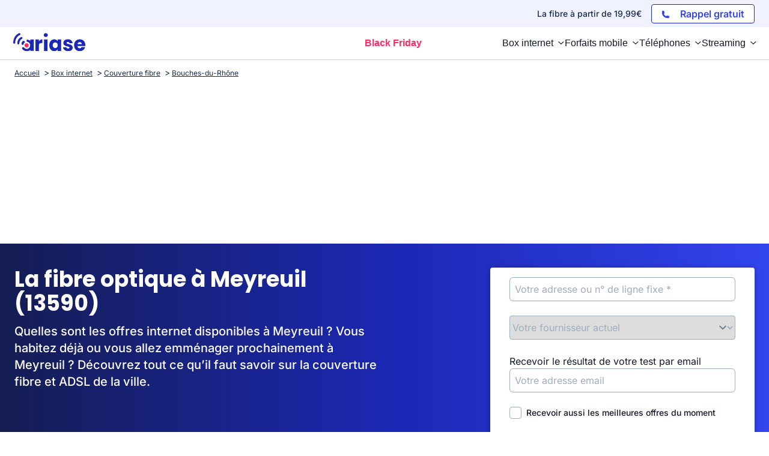

--- FILE ---
content_type: text/css
request_url: https://www.ariase.com/build/front/css/styles-global.b0b3345d.css
body_size: 21049
content:
@charset "UTF-8";html{box-sizing:border-box}*,:after,:before{box-sizing:inherit}blockquote,body,dd,dl,fieldset,figure,h1,h2,h3,h4,h5,h6,hr,legend,ol,p,pre,ul{margin:0;padding:0}li>ol,li>ul{margin-bottom:0}table{border-collapse:collapse;border-spacing:0}fieldset{border:0;min-width:0}html:not(:where([class~=prose] *)){-webkit-tap-highlight-color:transparent;-moz-tap-highlight-color:transparent;font-size:1em;line-height:1.5;min-height:100%}body:not(:where([class~=prose] *)).modal-open{overflow:initial}#app:not(:where([class~=prose] *)){background:transparent;border:0;margin:0;outline:0;padding:0;vertical-align:baseline}body:not(:where([class~=prose] *)){-webkit-font-smoothing:subpixel-antialiased;font-family:Open Sans,sans-serif;font-size:16px;font-size:1rem;line-height:1.5;overflow-x:hidden}@media (min-width:61.25em){body:not(:where([class~=prose] *)){font-size:16px;font-size:1rem}}button:not(:where([class~=prose] *)),input:not(:where([class~=prose] *)){border:0;cursor:pointer;outline:none}button:not(:where([class~=prose] *)):focus,input:not(:where([class~=prose] *)):focus{outline:none}a:not(:where([class~=prose] *)){--tw-text-opacity:1;color:rgb(27 40 181/var(--tw-text-opacity))}a:not(:where([class~=prose] *)):hover{--tw-text-opacity:1;color:rgb(21 29 83/var(--tw-text-opacity))}button:not(:where([class~=prose] *)){border:0}ul:not(:where([class~=prose] *)) li{list-style:none}p:not(:where([class~=prose] *)){text-align:justify}svg[class*=c-ico-]:not(:where([class~=prose] *)){color:#192c4e}svg:not(:where([class~=prose] *)).c-ico-menu-burger{color:#192c4e;height:50px;-o-object-fit:contain;object-fit:contain;width:50px}svg:not(:where([class~=prose] *)).ico-close{height:14px;-o-object-fit:contain;object-fit:contain;width:14px}svg:not(:where([class~=prose] *)).ico-nav-down{height:10px;-o-object-fit:contain;object-fit:contain;width:10px}svg:not(:where([class~=prose] *)).ico-accordion-down{fill:#6cdfdf;height:5px;-o-object-fit:contain;object-fit:contain;width:10px}svg:not(:where([class~=prose] *)).c-ico-map--french{color:#192c4e;height:31px;-o-object-fit:contain;object-fit:contain;width:31px}svg:not(:where([class~=prose] *)).ico-warning{height:25px;-o-object-fit:contain;object-fit:contain;width:20px}svg:not(:where([class~=prose] *)).ico-filter-checklist{color:#192c4e;height:13px;-o-object-fit:contain;object-fit:contain;width:13px}svg:not(:where([class~=prose] *)) .ico-check{fill:#6cdfdf;height:22px;-o-object-fit:contain;object-fit:contain;width:22px}.visu-test-eligibility:not(:where([class~=prose] *)){height:343px;-o-object-fit:contain;object-fit:contain;width:108%}.visu-test-eligibility-mobile:not(:where([class~=prose] *)){height:291.2px;-o-object-fit:contain;object-fit:contain;width:457px}@media (min-width:61.25em){.visu-test-eligibility-mobile:not(:where([class~=prose] *)){height:336.2px}}iframe:not(:where([class~=prose] *)){border:0}.o-flex__item-left:not(:where([class~=prose] *)),.o-flex__item-right:not(:where([class~=prose] *)){margin:0 auto}@media (min-width:46.25em){.o-flex__item-left:not(:where([class~=prose] *)){margin-right:30px;width:85%}}@media (min-width:61.25em){.o-flex__item-left:not(:where([class~=prose] *)){margin-right:30px;width:70%}}.o-flex__item-right:not(:where([class~=prose] *)){margin-right:0}.o-flex__item-right:not(:where([class~=prose] *)).pub-insert{position:sticky}@media (min-width:46.25em){.o-flex__item-right:not(:where([class~=prose] *)).pub-insert{width:160px}}@media (min-width:61.25em){.o-flex__item-right:not(:where([class~=prose] *)).pub-insert{width:300px}}.c-news-valid:not(:where([class~=prose] *)){font-size:12px;font-size:.75rem}.c-news-valid:not(:where([class~=prose] *)) svg{display:inline-block;padding-left:5px;vertical-align:bottom}.c-message-indispo:not(:where([class~=prose] *)){border:1px solid #192c4e;color:#192c4e;display:block;margin:auto auto 20px;padding:10px;text-align:center}.c-backTop:not(:where([class~=prose] *)){background-color:#010e1b;background-color:rgba(1,14,27,.7);border:none;border-radius:5px;bottom:15px;display:block;height:40px;position:fixed;right:15px;transition:all .3s ease-in-out;width:40px}.c-backTop:not(:where([class~=prose] *)) svg{height:25px;width:25px}.c-scrollLogos-content:not(:where([class~=prose] *)){margin-bottom:10px;overflow-x:auto}.c-scrollLogo:not(:where([class~=prose] *)){display:flex;justify-content:center;margin:0 0 0 -50px}.c-scrollLogo:not(:where([class~=prose] *)) li{border:1px solid #d8d8d8;margin:auto 0 10px 50px;min-width:58px;padding:0}@media (min-width:61.25em){.c-scrollLogo:not(:where([class~=prose] *)){flex-wrap:wrap}.c-scrollLogo:not(:where([class~=prose] *)) li:not(:where([class~=prose] *)){margin-bottom:0;min-width:auto;padding:0}}.videocontainer:not(:where([class~=prose] *)){height:0;overflow:hidden;padding-bottom:56.25%;position:relative;width:100%}.videocontainer:not(:where([class~=prose] *)).r1{padding-bottom:100%}.videocontainer:not(:where([class~=prose] *)) embed,.videocontainer:not(:where([class~=prose] *)) iframe,.videocontainer:not(:where([class~=prose] *)) object{height:100%!important;left:0;position:absolute;top:0;width:100%!important}.u-video-tall:not(:where([class~=prose] *)){margin:auto;max-width:700px;width:100%}.u-video-medium:not(:where([class~=prose] *)){margin:auto;max-width:560px;width:100%}.u-position-relative:not(:where([class~=prose] *)){position:relative}.u-color-corail:not(:where([class~=prose] *)){color:#fb6660}.a-banner-color--blue:not(:where([class~=prose] *)){position:relative}.a-banner-color--blue:not(:where([class~=prose] *)):after{background:radial-gradient(#afdfee,#98d3e5);content:"";height:100%;left:50%;position:absolute;top:0;transform:translate(-50%);width:100vw;z-index:-1}.a-banner-color--grey:not(:where([class~=prose] *)){position:relative}.a-banner-color--grey:not(:where([class~=prose] *)):after{background:#f6f6f6;content:"";height:100%;left:50%;position:absolute;top:0;transform:translate(-50%);width:100vw;z-index:-1}img{font-style:italic;max-width:100%;vertical-align:middle}img[height],img[width]{max-width:none}.o-wrapper{margin-left:auto;margin-right:auto;padding-left:11px;padding-right:11px;position:relative}.o-wrapper:after{clear:both!important;content:""!important;display:block!important}@media (min-width:46.25em){.o-wrapper{padding-left:24px;padding-right:24px}}.o-wrapper--medium{max-width:1140px}.o-wrapper--1024{max-width:1024px}.o-nav-global{max-width:1140px;padding-left:0;padding-right:0}@media (min-width:64em){.o-nav-global{padding-left:24px;padding-right:24px}}.c-breadcrumbs{--tw-text-opacity:1;color:rgb(25 44 78/var(--tw-text-opacity));padding-bottom:.5rem;padding-top:.5rem;width:100%}.c-breadcrumb__link{color:#192c4e;display:inline-block;font-size:12px;font-size:.75rem;text-decoration:none}.c-breadcrumb__link span{padding:5px;text-decoration:underline}.c-breadcrumb__link:not(:last-child):after{content:">";font-size:14px;font-size:.875rem;position:relative;right:-2px;top:0}.c-breadcrumb__link:first-child span{padding-left:0}.c-breadcrumb__link:hover:not(:last-child):after{color:#192c4e;content:">"}.c-breadcrumb__last{font-size:12px;font-size:.75rem;font-weight:700;padding:5px}header{font-family:Open Sans,sans-serif}.c-nav-principal{--tw-bg-opacity:1;background-color:rgb(255 255 255/var(--tw-bg-opacity));height:44px;list-style-type:none;overflow-y:hidden;position:relative;text-decoration-line:none;top:0;width:100%;z-index:99}@media (min-width:1024px){.c-nav-principal{--tw-border-opacity:1;border-bottom-width:1px;border-color:rgb(216 216 216/var(--tw-border-opacity));height:55px;overflow-y:visible}}.c-nav-principal a{text-decoration-line:underline}.c-nav-principal a:hover{--tw-text-opacity:1;color:rgb(21 29 83/var(--tw-text-opacity));text-decoration-line:none}.c-nav-principal.open{--tw-bg-opacity:1;background-color:rgb(255 255 255/var(--tw-bg-opacity));height:100%;position:fixed}@media (min-width:1024px){.c-nav-principal.open{height:75px}}.c-nav-principal-content{height:100%;margin-bottom:auto;margin-top:auto;max-width:1280px;width:100%}@media (min-width:1024px){.c-nav-principal-content{margin-left:auto;margin-right:auto;position:relative}}.c-nav-principal-header{--tw-border-opacity:1;border-bottom-width:1px;border-color:rgb(216 216 216/var(--tw-border-opacity));height:44px;left:0;overflow:hidden;position:absolute;top:0;width:100%}@media (min-width:1024px){.c-nav-principal-header{border-width:0;height:75px}}.c-nav-principal-header a.logo{position:relative;width:100px;z-index:1}@media (min-width:1024px){.c-nav-principal-header a.logo{left:22px;position:absolute;top:10px;width:120px}}.c-nav-principal-header a.burger{height:auto;position:absolute;right:11px;top:15px;width:20px}@media (min-width:1024px){.c-nav-principal-header a.burger{display:none}}.c-nav-principal-header a.burger .bar{--tw-bg-opacity:1;background-color:rgb(25 44 78/var(--tw-bg-opacity));border-radius:5px;float:right;height:2px;margin-bottom:.25rem;transition:all .4s}.c-nav-principal-header a.burger .bar.bar1,.c-nav-principal-header a.burger .bar.bar2,.c-nav-principal-header a.burger .bar.bar3{width:20px}.c-nav-principal-header a.burger.burger-close{top:12px}.c-nav-principal-header a.burger.burger-close .bar{--tw-bg-opacity:1;background-color:rgb(25 44 78/var(--tw-bg-opacity));border-radius:5px;height:2px;margin-bottom:.5rem}.c-nav-principal-header a.burger.burger-close .bar.bar1{transform:rotate(-45deg) translate(-12px,1px)}.c-nav-principal-header a.burger.burger-close .bar.bar2{opacity:0}.c-nav-principal-header a.burger.burger-close .bar.bar3{transform:rotate(45deg) translate(-12px,-2px)}.c-nav-principal-list{bottom:0;left:0;list-style-type:none;margin:0 auto;overflow-y:auto;position:absolute;right:0;top:49px;width:100%}@media (min-width:1024px){.c-nav-principal-list{-moz-column-gap:1rem;column-gap:1rem;display:flex;height:75px;justify-content:flex-end;max-width:100%;overflow-y:visible;padding-left:190px;padding-right:1rem;padding-top:0;top:0}}.c-nav-principal-list{-webkit-overflow-scrolling:touch;padding:15px 20px}.c-nav-principal-list .c-nav-principal-list__item{--tw-border-opacity:1;border-bottom-width:1px;border-color:rgb(216 216 216/var(--tw-border-opacity));margin-bottom:.5rem;padding-bottom:.5rem;width:100%}@media (min-width:1024px){.c-nav-principal-list .c-nav-principal-list__item{border-width:0;margin-left:0;margin-right:0;margin-top:0;padding-bottom:0;padding-top:0;width:auto}}.c-nav-principal-list .c-nav-principal-list__item p{--tw-text-opacity:1;color:rgb(25 44 78/var(--tw-text-opacity))}.c-nav-principal-list .c-nav-principal-list__item .c-nav-principal-link{align-items:center;display:flex;font-size:1.125rem;justify-content:space-between;line-height:1.75rem;position:relative;text-decoration-line:none;width:100%}@media (min-width:1024px){.c-nav-principal-list .c-nav-principal-list__item .c-nav-principal-link{font-size:1rem;line-height:1.5rem}}.c-nav-principal-list .c-nav-principal-list__item .c-nav-principal-link svg{transition-duration:.3s;transition-timing-function:cubic-bezier(.4,0,.2,1)}.c-nav-principal-list .c-nav-principal-list__item .c-nav-principal-link svg.ico-down{height:6px;margin-left:.5rem;width:11px}.c-nav-principal-list .c-nav-principal-list__item .c-nav-principal-link.open,.c-nav-principal-list .c-nav-principal-list__item .c-nav-principal-link:hover{--tw-text-opacity:1;color:rgb(21 29 83/var(--tw-text-opacity))}.c-nav-principal-list .c-nav-principal-list__item .c-nav-principal-link.open svg.ico-down{transform:rotate(-180deg)}.c-nav-principal-list .c-nav-principal-list__item.last{display:none}.c-nav-principal-panel{--tw-bg-opacity:1;background-color:rgb(240 242 255/var(--tw-bg-opacity));display:none;margin:0;padding:1rem .5rem}@media (min-width:1024px){.c-nav-principal-panel{--tw-border-opacity:1;border-bottom-width:1px;border-color:rgb(216 216 216/var(--tw-border-opacity));margin:0 auto;padding-bottom:1rem;padding-top:1rem;position:absolute;right:0;top:55px;width:100vw}}.c-nav-principal-panel li span{font-size:1rem;line-height:1.5rem}@media (min-width:1024px){.c-nav-principal-panel li span{font-size:1.125rem;line-height:1.75rem}}.c-nav-principal-panel-grid{display:flex;margin:auto}@media (min-width:1024px){.c-nav-principal-panel-grid{max-width:1280px}.c-nav-principal-panel-grid .c-nav-principal-panel-grid__item{width:100%}}.c-nav-principal-panel-grid .c-nav-principal-panel-grid__item p.title{--tw-border-opacity:1;border-bottom-width:1px;border-color:rgb(216 216 216/var(--tw-border-opacity));display:inline-block;font-size:1rem;line-height:1.5rem}.c-nav-principal-panel-list{display:flex;flex-wrap:wrap;margin-left:-10px}@media (min-width:1024px){.c-nav-principal-panel-list{margin-left:0}}.c-nav-principal-panel-list .half{margin:0;width:100%}.c-nav-principal-panel-list .half>:not([hidden])~:not([hidden]){--tw-space-y-reverse:0;margin-bottom:calc(1rem*var(--tw-space-y-reverse));margin-top:calc(1rem*(1 - var(--tw-space-y-reverse)))}.c-nav-principal-panel-list .half{border-top-width:0;padding:.5rem 10px}@media (min-width:640px){.c-nav-principal-panel-list .half{position:relative}}@media (min-width:1024px){.c-nav-principal-panel-list .half{padding-bottom:0;padding-top:0;width:33%}}.c-nav-principal-panel-list .half .c-nav-principal-panel-list__item{margin:auto 0;padding-left:8px;position:relative;width:100%}.c-nav-principal-panel-list .half .c-nav-principal-panel-list__item a{display:flex;font-size:1rem;line-height:1.5rem;text-decoration-line:none}.c-nav-principal-panel-list .half .c-nav-principal-panel-list__item a:hover{--tw-text-opacity:1;color:rgb(21 29 83/var(--tw-text-opacity))}.c-nav-principal-panel-list .half .c-nav-principal-panel-list__item a span{align-items:center;display:flex;flex-direction:row-reverse}.c-nav-principal-panel-list .half .c-nav-principal-panel-list__item a.geoloc{font-weight:700}.c-nav-principal-panel-list .half .c-nav-principal-panel-list__item svg.ico{height:23px;position:relative;width:30px}@media (min-width:40em){.c-nav-principal-panel-list .half:after{--tw-bg-opacity:1;background-color:rgb(255 255 255/var(--tw-bg-opacity));content:"";height:1px;left:0;position:absolute;top:0;width:100%}.c-nav-principal-panel-list .half:first-child:after{content:"";height:0;width:0}}@media (min-width:64em){.c-nav-principal-panel-list .half:after{content:"";height:100%;left:0;position:absolute;top:0;width:1px}.c-nav-principal-panel-list .half.four{width:25%}}.c-nav-principal-search-commune{margin-bottom:10px}@media (min-width:1024px){.c-nav-principal-search-commune{max-width:430px}}.c-nav-principal-search-commune .c-box-search-commune{--tw-bg-opacity:1;background-color:rgb(255 255 255/var(--tw-bg-opacity));border-radius:5px;position:relative;width:100%}@media (min-width:1024px){.c-nav-principal-search-commune .c-box-search-commune{--tw-border-opacity:1;border-color:rgb(216 216 216/var(--tw-border-opacity));border-style:solid;border-width:1px}}.c-nav-principal-search-commune .c-box-search-commune input{--tw-bg-opacity:1;background-color:rgb(255 255 255/var(--tw-bg-opacity));border-radius:5px;border-width:0;cursor:text;font-size:1rem;height:100%;line-height:1.5rem;padding:0 1rem;width:100%}.h-tall{height:auto}.c-nav-principal-panel-promo{height:250px;margin:auto;position:relative}@media (min-width:1024px){.c-nav-principal-panel-promo{display:block;width:300px}}.c-nav-principal-panel-promo .text{--tw-bg-opacity:1;background-color:rgb(255 255 255/var(--tw-bg-opacity));bottom:0;padding:1rem;position:absolute}@media (min-width:80em){.c-nav-principal-panel{left:calc(-50vw + 50%)}}.ui-menu.ui-menu-menu-commune{background:#fff;border-bottom-left-radius:5px;border-bottom-right-radius:5px;border-top-left-radius:5px;-o-box-shadow:1px 1px 1px 0 #d8d8d8;box-shadow:1px 1px 1px 0 #d8d8d8;filter:progid:DXImageTransform.Microsoft.Shadow(color=#d8d8d8,Direction=134,Strength=1);height:auto;max-height:200px;max-width:425px;overflow-y:auto;position:absolute;z-index:1}.ui-menu.ui-menu-menu-commune li.ui-menu-item{border-bottom:1px solid #d8d8d8;display:table;height:44px;width:100%}.ui-menu.ui-menu-menu-commune li.ui-menu-item a{background:transparent;border:0;color:#192c4e;display:table-cell;padding-left:20px;vertical-align:middle}.ui-menu.ui-menu-menu-commune li.ui-menu-item a:hover{background:#fb6660;color:#fff}.new-mobile{align-items:center;display:flex;height:100%;justify-content:center;position:absolute;right:51px;z-index:2}.new-mobile svg{height:41px;width:30px}.new-mobile span,.new-mobile svg{--tw-text-opacity:1;color:rgb(251 102 96/var(--tw-text-opacity))}.new-mobile span{font-size:11px;font-weight:700;padding-left:0}@media (min-width:22.5em){.new-mobile{right:55px}.new-mobile span{font-size:14px}}@media (min-width:80em){.new-mobile{right:191px}.new-mobile svg{width:40px}.new-mobile span{font-size:13px}}#bandeauTel{background:#fb6660;position:relative;position:sticky;top:0;width:100%;z-index:40}#bandeauTel.black-modifier,#bandeauTel.black-modifier .bandeauTel-container .text-container .svg-container{--tw-bg-opacity:1;background-color:rgb(31 41 55/var(--tw-bg-opacity))}#bandeauTel.black-modifier .bandeauTel-container button{--tw-bg-opacity:1;--tw-text-opacity:1;background-color:rgb(255 102 0/var(--tw-bg-opacity));color:rgb(255 255 255/var(--tw-text-opacity))}#bandeauTel.black-modifier .bandeauTel-container svg{--tw-bg-opacity:1;--tw-text-opacity:1;background-color:rgb(255 255 255/var(--tw-bg-opacity));border-radius:9999px;color:rgb(255 102 0/var(--tw-text-opacity))}#bandeauTel .bandeauTel-container{align-items:center;display:flex;justify-content:center;margin-left:auto;margin-right:auto;padding:.75rem;position:relative}@media (min-width:640px){#bandeauTel .bandeauTel-container{padding-left:1.5rem;padding-right:1.5rem}}@media (min-width:1024px){#bandeauTel .bandeauTel-container{padding-left:2rem;padding-right:2rem}}#bandeauTel .bandeauTel-container{max-width:1024px}#bandeauTel .bandeauTel-container .text-container{align-items:center;display:flex;flex-wrap:wrap;padding-left:1.25rem;padding-right:1.25rem}@media (min-width:740px){#bandeauTel .bandeauTel-container .text-container{padding-left:0;padding-right:0}}#bandeauTel .bandeauTel-container .text-container .svg-container{align-items:center;border-radius:.5rem;display:none;padding:.5rem}@media (min-width:740px){#bandeauTel .bandeauTel-container .text-container .svg-container{display:flex}}#bandeauTel .bandeauTel-container .text-container .svg-container{background:#fb6660;width:-moz-fit-content!important;width:fit-content!important}#bandeauTel .bandeauTel-container .text-container .svg-container svg{--tw-text-opacity:1;color:rgb(255 255 255/var(--tw-text-opacity));height:1.5rem;width:1.5rem}#bandeauTel .bandeauTel-container .text-container .text-1{--tw-text-opacity:1;color:rgb(255 255 255/var(--tw-text-opacity));text-align:center;width:100%}@media (min-width:740px){#bandeauTel .bandeauTel-container .text-container .text-1{display:inline;padding-left:.5rem;text-align:left;width:auto}}#bandeauTel .bandeauTel-container .text-container .text-1 a{--tw-text-opacity:1;color:rgb(255 255 255/var(--tw-text-opacity));text-decoration-line:underline}#bandeauTel .bandeauTel-container .text-container .text-2{display:block;width:100%}@media (min-width:740px){#bandeauTel .bandeauTel-container .text-container .text-2{display:inline-block;margin-left:.5rem;width:auto}}#bandeauTel .bandeauTel-container .text-container .text-2 a{--tw-bg-opacity:1;--tw-shadow:0 1px 2px 0 rgba(0,0,0,.05);--tw-shadow-colored:0 1px 2px 0 var(--tw-shadow-color);align-items:center;background-color:rgb(255 255 255/var(--tw-bg-opacity));border-color:transparent;border-radius:.375rem;border-width:1px;box-shadow:var(--tw-ring-offset-shadow,0 0 #0000),var(--tw-ring-shadow,0 0 #0000),var(--tw-shadow);display:flex;font-size:.875rem;font-weight:500;justify-content:center;line-height:1.25rem;margin-top:.5rem;padding:.5rem 1rem;text-decoration-line:none}@media (min-width:740px){#bandeauTel .bandeauTel-container .text-container .text-2 a{margin-top:0}}#bandeauTel .bandeauTel-container .text-container .text-2 a svg{height:1.5rem;width:1.5rem}#bandeauTel .bandeauTel-container .text-container .text-2 a span:not(.vp-link-text){padding-left:.25rem}#bandeauTel .bandeauTel-container .button-container{display:flex;position:absolute;right:0;top:4px}#bandeauTel .bandeauTel-container .button-container button{background-color:transparent;border-radius:.375rem;display:flex;font-size:13px;padding:.5rem;width:auto}#bandeauTel .bandeauTel-container .button-container button:focus{--tw-ring-offset-shadow:var(--tw-ring-inset) 0 0 0 var(--tw-ring-offset-width) var(--tw-ring-offset-color);--tw-ring-shadow:var(--tw-ring-inset) 0 0 0 calc(2px + var(--tw-ring-offset-width)) var(--tw-ring-color);--tw-ring-opacity:1;--tw-ring-color:rgb(255 255 255/var(--tw-ring-opacity));box-shadow:var(--tw-ring-offset-shadow),var(--tw-ring-shadow),var(--tw-shadow,0 0 #0000);outline:2px solid transparent;outline-offset:2px}#bandeauTel .bandeauTel-container .button-container button span{clip:rect(0,0,0,0);border-width:0;height:1px;margin:-1px;overflow:hidden;padding:0;position:absolute;white-space:nowrap;width:1px}#bandeauTel .bandeauTel-container .button-container button svg{--tw-text-opacity:1;color:rgb(255 255 255/var(--tw-text-opacity));height:1.5rem;width:1.5rem}@media screen and (min-width:768px){#bandeauTel.black-modifier .bandeauTel-container .button-container button:hover{--tw-bg-opacity:1;background-color:rgb(255 102 0/var(--tw-bg-opacity))}#bandeauTel .bandeauTel-container .button-container{right:16px;top:auto}#bandeauTel .bandeauTel-container .button-container button:hover{background:#fb6660}}.bandeauTel-container .link-bandeau-mobile{--tw-text-opacity:1;align-items:center;color:rgb(255 255 255/var(--tw-text-opacity));display:flex;text-decoration-line:none}.bandeauTel-container .link-bandeau-mobile p{font-size:.875rem;line-height:1.25rem;margin-bottom:0!important}@media (min-width:640px){.bandeauTel-container .link-bandeau-mobile p{font-size:1rem;line-height:1.5rem}}@media (min-width:740px){.bandeauTel-container .link-bandeau-mobile p{font-size:1.125rem;line-height:1.75rem}}.bandeauTel-container .link-bandeau-mobile .border-text{--tw-border-opacity:1;border-color:rgb(255 255 255/var(--tw-border-opacity));border-style:solid;border-width:0 0 1px}@media (min-width:740px){.bandeauTel-container .link-bandeau-mobile .border-text{border-bottom-width:0}}.bandeauTel-container .link-bandeau-mobile .border-text span{font-size:20px;font-weight:700}.bandeauTel-container .link-bandeau-mobile svg{height:1.25rem;margin-left:.75rem;width:1.25rem}@media (min-width:740px){.bandeauTel-container .link-bandeau-mobile svg{display:none}}.bandeauTel-container .link-bandeau-mobile button{--tw-bg-opacity:1;--tw-text-opacity:1;align-items:center;background-color:rgb(255 255 255/var(--tw-bg-opacity));border-radius:.375rem;color:rgb(251 102 96/var(--tw-text-opacity));display:none;font-size:.875rem;font-weight:700;height:35px;justify-content:center;line-height:1.25rem;margin-left:.75rem;width:150px}@media (min-width:740px){.bandeauTel-container .link-bandeau-mobile button{display:flex}}.bandeauTel-container .link-bandeau{--tw-text-opacity:1;align-items:center;color:rgb(255 255 255/var(--tw-text-opacity));display:none;text-decoration-line:none}@media (min-width:1024px){.bandeauTel-container .link-bandeau{display:flex}}.bandeauTel-container .link-bandeau .border-text{--tw-border-opacity:1;border-color:rgb(255 255 255/var(--tw-border-opacity));border-style:solid;border-width:0 0 1px}@media (min-width:740px){.bandeauTel-container .link-bandeau .border-text{border-bottom-width:0}}.bandeauTel-container .link-bandeau .border-text span{font-size:20px;font-weight:700}.bandeauTel-container .link-bandeau svg{height:1.25rem;margin-left:.75rem;width:1.25rem}@media (min-width:740px){.bandeauTel-container .link-bandeau svg{display:none}}.bandeauTel-container .link-bandeau button{--tw-bg-opacity:1;--tw-text-opacity:1;align-items:center;background-color:rgb(255 255 255/var(--tw-bg-opacity));border-radius:.375rem;color:rgb(251 102 96/var(--tw-text-opacity));display:none;font-size:.875rem;font-weight:700;height:35px;justify-content:center;line-height:1.25rem;margin-left:.75rem;width:150px}@media (min-width:740px){.bandeauTel-container .link-bandeau button{display:flex}}@media screen and (min-width:1024px){#bandeauTel .bandeauTel-container{max-width:1140px}#bandeauTel .bandeauTel-container .button-container{right:24px}}.c-box-avis-link{color:#999;flex-wrap:wrap;font-size:11px;font-size:.6875rem}.c-box-avis-link span{display:inline-block}.c-box-avis-link .c-box-avis-content{align-content:center;background:url(/build/front/images/avisSmallGray.65f900bb.png) no-repeat scroll 0 0 transparent;display:flex;height:15px;margin:auto;max-width:230px}.c-box-avis-link .c-box-avis-content .c-box-avis-stars{width:90px}.c-box-avis-link .c-box-avis-content .c-box-avis-stars .c-box-avis-inner{background:url(/build/front/images/avisSmallYellow.5bf3b756.png) no-repeat scroll 0 0 transparent;height:16px}.footer-principal{background-image:linear-gradient(90deg,#151d53 .21%,#1b28b5 51.96%,#3244ec 99.56%)}.footer-principal,.footer-principal a{--tw-text-opacity:1;color:rgb(255 255 255/var(--tw-text-opacity))}.footer-principal a{text-decoration-line:underline}.footer-principal a:hover{--tw-text-opacity:1;color:rgb(255 255 255/var(--tw-text-opacity))}.footer-principal .nav-footer .nav-footer_top{display:grid;grid-template-columns:repeat(1,minmax(0,1fr));margin-left:auto;margin-right:auto;max-width:1092px}.footer-principal .nav-footer .nav-footer_top>:not([hidden])~:not([hidden]){--tw-space-y-reverse:0;margin-bottom:calc(.5rem*var(--tw-space-y-reverse));margin-top:calc(.5rem*(1 - var(--tw-space-y-reverse)))}.footer-principal .nav-footer .nav-footer_top{font-size:.875rem;line-height:1.25rem;padding:1rem}@media (min-width:640px){.footer-principal .nav-footer .nav-footer_top{grid-template-columns:repeat(12,minmax(0,1fr))}}@media (min-width:740px){.footer-principal .nav-footer .nav-footer_top>:not([hidden])~:not([hidden]){--tw-space-y-reverse:0;margin-bottom:calc(0px*var(--tw-space-y-reverse));margin-top:calc(0px*(1 - var(--tw-space-y-reverse)))}}.footer-principal .nav-footer .nav-footer_top .nav-footer-1>:not([hidden])~:not([hidden]){--tw-space-y-reverse:0;margin-bottom:calc(.5rem*var(--tw-space-y-reverse));margin-top:calc(.5rem*(1 - var(--tw-space-y-reverse)))}@media (min-width:640px){.footer-principal .nav-footer .nav-footer_top .nav-footer-1{grid-column:span 6/span 6}}@media (min-width:740px){.footer-principal .nav-footer .nav-footer_top .nav-footer-1{grid-column:span 3/span 3}}@media (min-width:1024px){.footer-principal .nav-footer .nav-footer_top .nav-footer-1{grid-column:span 3/span 3}}.footer-principal .nav-footer .nav-footer_top .nav-footer-2>:not([hidden])~:not([hidden]){--tw-space-y-reverse:0;margin-bottom:calc(.5rem*var(--tw-space-y-reverse));margin-top:calc(.5rem*(1 - var(--tw-space-y-reverse)))}@media (min-width:640px){.footer-principal .nav-footer .nav-footer_top .nav-footer-2{grid-column:span 6/span 6}}@media (min-width:740px){.footer-principal .nav-footer .nav-footer_top .nav-footer-2{grid-column:span 3/span 3}}@media (min-width:1024px){.footer-principal .nav-footer .nav-footer_top .nav-footer-2{grid-column:span 3/span 3}}.footer-principal .nav-footer .nav-footer_top .nav-footer-1 a,.footer-principal .nav-footer .nav-footer_top .nav-footer-2 a{text-decoration-line:none}@media (min-width:640px){.footer-principal .nav-footer .nav-footer_top .nav-footer-3{grid-column:span 12/span 12}}@media (min-width:740px){.footer-principal .nav-footer .nav-footer_top .nav-footer-3{grid-column:span 6/span 6}}.footer-principal .nav-footer .nav-footer_top .nav-footer-3 .nav-footer-3_title{font-size:1rem;font-weight:700;line-height:1.5rem;margin-bottom:0!important}.footer-principal .nav-footer .nav-footer_top .nav-footer-3 .nav-footer-3_title_subtitle{font-size:.875rem;line-height:1.25rem;margin-bottom:8px!important}.footer-principal .nav-footer .nav-footer_top .nav-footer-3 .nav-footer-3_title_mention{font-size:.75rem;line-height:1rem}.footer-principal .nav-footer .nav-footer_bottom .nav-footer_bottom-container{display:grid;grid-template-columns:repeat(1,minmax(0,1fr));margin-left:auto;margin-right:auto;max-width:1092px;padding:1rem}@media (min-width:740px){.footer-principal .nav-footer .nav-footer_bottom .nav-footer_bottom-container{grid-template-columns:repeat(3,minmax(0,1fr))}}.footer-principal .nav-footer .nav-footer_bottom .nav-footer_bottom-container .nav-footer_bottom-ariase{font-size:.75rem;line-height:1rem;text-align:center}@media (min-width:1024px){.footer-principal .nav-footer .nav-footer_bottom .nav-footer_bottom-container .nav-footer_bottom-ariase{text-align:left}}.footer-principal .nav-footer .nav-footer_bottom .nav-footer_bottom-container .nav-footer_bottom-ariase .text-bemove{align-items:baseline;display:flex;font-size:1rem;justify-content:center;line-height:1.5rem}@media (min-width:1024px){.footer-principal .nav-footer .nav-footer_bottom .nav-footer_bottom-container .nav-footer_bottom-ariase .text-bemove{justify-content:flex-start}}.footer-principal .nav-footer .nav-footer_bottom .nav-footer_bottom-container .nav-footer_bottom-ariase .text-bemove a{display:block;font-size:1rem;line-height:1.5rem;margin-left:.25rem}@media (min-width:1024px){.footer-principal .nav-footer .nav-footer_bottom .nav-footer_bottom-container .nav-footer_bottom-ariase .text-bemove a{font-size:.875rem;line-height:1.25rem}}.footer-principal .nav-footer .nav-footer_bottom .nav-footer_bottom-container .nav-footer_bottom-ariase .link-parameter{display:block;font-size:1rem;line-height:1.5rem}@media (min-width:1024px){.footer-principal .nav-footer .nav-footer_bottom .nav-footer_bottom-container .nav-footer_bottom-ariase .link-parameter{font-size:.875rem;line-height:1.25rem}}.footer-principal .nav-footer .nav-footer_bottom .nav-footer_bottom-container .nav-rs{align-items:center;display:flex;justify-content:center;margin-top:.5rem}.footer-principal .nav-footer .nav-footer_bottom .nav-footer_bottom-container .nav-rs>:not([hidden])~:not([hidden]){--tw-space-x-reverse:0;margin-left:calc(1rem*(1 - var(--tw-space-x-reverse)));margin-right:calc(1rem*var(--tw-space-x-reverse))}@media (min-width:740px){.footer-principal .nav-footer .nav-footer_bottom .nav-footer_bottom-container .nav-rs{justify-content:flex-end}.footer-principal .nav-footer .nav-footer_bottom .nav-footer_bottom-container .nav-rs>:not([hidden])~:not([hidden]){--tw-space-x-reverse:0;margin-left:calc(0px*(1 - var(--tw-space-x-reverse)));margin-right:calc(0px*var(--tw-space-x-reverse))}}.footer-principal .nav-footer .nav-footer_bottom .nav-footer_bottom-container .nav-rs li a svg{height:2.5rem;width:2.5rem}.footer-principal .nav-footer .nav-footer_bottom .nav-footer_bottom-container .nav-rs li a svg use{height:100%;-o-object-fit:contain;object-fit:contain;width:100%}.footer-principal .form-newsletter{align-items:center;display:flex;margin-bottom:.5rem;margin-top:.5rem;width:100%}.footer-principal .form-newsletter .input-mail{width:70%}@media (min-width:1024px){.footer-principal .form-newsletter .input-mail{width:400px}}.footer-principal .form-newsletter .input-mail input{border:0;border-radius:4px;border-style:none;color:#000;cursor:auto;outline:0;width:100%}.footer-principal .form-newsletter .input-mail input:focus{outline:0}.footer-principal .form-newsletter .btn-mail{margin-left:.75rem;max-width:80px}.footer-principal .c-box-avis{display:flex;flex-wrap:wrap;font-size:11px;margin:.5rem auto;max-width:240px}.footer-principal .c-box-avis img{height:20px;margin:auto;width:120px}.footer-principal .c-box-avis .text-avis{margin:0 auto}.footer-principal .c-box-avis-link{display:inline-block;margin:auto;text-align:center}.footer-principal .c-box-avis-link span{display:inline-block}.footer-principal .c-box-avis-stars{display:inline-block;width:90px}.footer-principal .c-box-avis-content{background:url(/build/front/images/avisSmallGray.65f900bb.png) no-repeat scroll 0 0 transparent;height:15px;margin:auto}.footer-principal .c-box-avis-inner{background:url(/build/front/images/avisSmallYellow.5bf3b756.png) no-repeat scroll 0 0 transparent;height:20px}.footer-principal .text-avis{font-size:11px;text-align:center}.bandeauPrevisualisation{background-color:#7d0000;color:#fff;position:fixed;text-align:center;top:0;width:100%;z-index:99999}.widgetEditor{background:#fff;border:3px solid #192c4e;border-radius:30px;padding:10px;position:fixed;right:30px;text-decoration:none;top:9px;z-index:9999}.widgetEditor:hover{background:#fafafa;text-decoration:none}.widgetEditor:hover img{animation-duration:.75s;animation-iteration-count:1;animation-name:animEditor;animation-timing-function:linear}@keyframes animEditor{10%{transform:translateX(3px) rotate(2deg)}20%{transform:translateX(-3px) rotate(-2deg)}30%{transform:translateX(3px) rotate(2deg)}40%{transform:translateX(-3px) rotate(-2deg)}50%{transform:translateX(2px) rotate(1deg)}60%{transform:translateX(-2px) rotate(-1deg)}70%{transform:translateX(2px) rotate(1deg)}80%{transform:translateX(-2px) rotate(-1deg)}90%{transform:translateX(1px) rotate(0)}to{transform:translateX(-1px) rotate(0)}}.completeWidgetEditor:hover .completeWidgetEditorMenu{display:block}.completeWidgetEditorMenu{background:#fafafa;border-bottom:1px solid #d8d8d8;box-shadow:0 5px 5px -5px #d8d8d8;-moz-box-shadow:0 5px 5px -5px #d8d8d8;-webkit-box-shadow:0 5px 5px -5px #d8d8d8;display:none;position:fixed;right:30px;top:66px;z-index:9999}.completeWidgetEditorMenu ul li{padding:5px 10px}.completeWidgetEditorMenu ul li a{text-decoration:none;transition:all .5s ease}.completeWidgetEditorMenu ul li a:hover{border-left:2px solid #6091a6;color:#6091a6;padding-left:3px}.c-headband-cookies{background:#fff;bottom:0;box-shadow:0 -10px 20px -5px hsla(0,0%,45%,.75);-webkit-box-shadow:0 -10px 20px -5px hsla(0,0%,45%,.75);-moz-box-shadow:0 -10px 20px -5px hsla(0,0%,45%,.75);font-family:Open Sans,sans-serif;padding:15px 30px;position:fixed;text-align:center;width:100%;z-index:999}.c-headband-cookies p{display:flex;flex-direction:column;flex-wrap:wrap;justify-content:center;margin-bottom:0}.c-headband-cookies p.title{font-size:30px;font-size:1.875rem;font-weight:700;text-align:center}.c-headband-cookies a{color:#192c4e;display:block;margin:auto auto 20px;text-decoration:underline}.c-headband-cookies a.c-link--border{align-items:center;background:#192c4e;border-radius:50px;color:#fff;display:flex;font-size:20px;font-size:1.25rem;font-weight:700;height:35px;justify-content:center;max-width:300px;padding:0 15px;text-decoration:none;width:100%}.c-headband-cookies.c-down{position:absolute;top:-64px}.c-cookies-close{background:transparent;border:0;color:#192c4e;cursor:pointer;font-size:30px;font-weight:400;position:absolute;right:15px;top:5px}.c-headband-cookies__text{color:#192c4e;font-size:16px;font-size:1rem;margin:auto 0 10px;padding:15px 0;text-align:center}.c-headband-cookies__links{display:block;margin:auto;text-align:center;width:100%}@media (min-width:61.25em){.c-headband-cookies{padding-bottom:50px;padding-top:50px}.c-headband-cookies p.title{font-size:40px;font-size:2.5rem;font-weight:700}}.c-bar-call-ddr{background:#fff;bottom:-120px;-o-box-shadow:0 0 2px 0 #ccc;box-shadow:0 0 2px 0 #ccc;filter:progid:DXImageTransform.Microsoft.Shadow(color=#cccccc,Direction=NaN,Strength=2);height:auto;padding:15px;position:fixed;transition:top .3s;transition-delay:.2s;width:100%;z-index:99}.c-bar-call-ddr.show{bottom:0}.c-bar-call-ddr-content{display:flex;flex-wrap:wrap;justify-content:center;margin-left:-15px}.c-bar-call-ddr-content a{align-items:center;border:1px solid #192c4e;border-radius:50px;display:flex;font-size:16px;font-size:1rem;font-weight:700;height:35px;justify-content:center;margin-bottom:10px;margin-left:15px;max-width:150px;text-align:center;text-decoration:none;width:100%}.c-bar-call-ddr-content a span{display:table-cell;vertical-align:middle}.c-bar-call-ddr-content a:last-child{background:#49a262;border:0;color:#fff;margin-bottom:0}@media (min-width:21.5625em){.c-bar-call-ddr-content a{margin-bottom:0}}@media (min-width:71.25em){.c-bar-call-ddr.show{display:none!important}}.c-pub-header{display:flex;justify-content:center;padding-bottom:0;width:100%}.c-pub-aside{position:-moz-sticky;position:-ms-sticky;position:-o-sticky;position:sticky;top:85px}.h-pub-atf{min-height:100px}@media (min-width:740px){.h-pub-atf{min-height:90px}}@media (min-width:1024px){.h-pub-atf{min-height:250px}}.h-pub-mft{min-height:250px}@media (min-width:740px){.h-pub-mft{min-height:90px}}.h-pub-btf{min-height:250px}@media (min-width:740px){.h-pub-btf{min-height:90px}}.h-pub-patf{min-height:250px}@media (min-width:740px){.h-pub-patf{min-height:600px}}.c-stickyPub,.halfpage{bottom:20px;position:-moz-sticky;position:-ms-sticky;position:-o-sticky;position:sticky;top:10px}.c-PubRectangles{display:flex;flex-direction:column;justify-content:center}.c-PubRectangles__item{margin-bottom:15px}.c-pub-bottom{display:flex;justify-content:center;margin-bottom:1.5rem;margin-top:1.5rem;width:100%}.pub-rectangle-mob{margin:15px -11px 30px;text-align:center}@media (min-width:46.25em){.pub-rectangle-mob{display:none}}#BeMoveDDR .modal{background:#fff;border-radius:0;bottom:0;-o-box-shadow:0 0 2px 0 #9b9b9b;box-shadow:0 0 2px 0 #9b9b9b;filter:progid:DXImageTransform.Microsoft.Shadow(color=#9b9b9b,Direction=NaN,Strength=2);max-width:100%;outline:0;padding:15px!important;position:fixed;transition:transform .2s cubic-bezier(.23,1,.32,1);-webkit-transition:transform .2s cubic-bezier(.23,1,.32,1);-moz-transition:transform .2s cubic-bezier(.23,1,.32,1);width:100%;z-index:999}#BeMoveDDR .modal.fade{transform:translateY(135px)}#BeMoveDDR .modal.fade.in{transform:translateY(0);width:100%}#BeMoveDDR button.close.BeMoveDDR_close-modal{background:transparent;border:0;color:#4a4a4a;cursor:pointer;font-family:sans-serif;font-size:35px;font-weight:300;position:absolute;right:5px;top:-10px;z-index:999}#BeMoveDDR .BeMoveDDR_box-pastille{margin:auto;max-width:900px}#BeMoveDDR .modal-dialog.BeMoveDDR_modal-pastille{text-align:center}#BeMoveDDR .BeMoveDDR_titre i.picto-phone-calling{display:none}#BeMoveDDR .BeMoveDDR_titre p.BeMoveDDR_titre-pastille-h3{font-size:25px;text-align:center}#BeMoveDDR .BeMoveDDR_titre p.BeMoveDDR_titre-pastille-h4{font-size:1.125rem;line-height:1.75rem;text-align:center}#BeMoveDDR .BeMoveDDR_cta_container{margin-top:1rem}#BeMoveDDR .BeMoveDDR_cta_container .BeMoveDDR_cta_text{font-weight:500;padding-bottom:.5rem;text-align:center}#BeMoveDDR .BeMoveDDR_cta_container .BeMoveDDR_cta_link{--tw-text-opacity:1;align-items:center;background:#49a262;border-radius:.5rem;color:rgb(255 255 255/var(--tw-text-opacity));display:flex;justify-content:center;margin-left:auto;margin-right:auto;max-width:180px;padding:.5rem 1rem;text-decoration-line:none;transition-duration:.2s;transition-property:color,background-color,border-color,text-decoration-color,fill,stroke;transition-timing-function:cubic-bezier(.4,0,.2,1)}#BeMoveDDR .BeMoveDDR_cta_container .BeMoveDDR_cta_link span{font-weight:600}#BeMoveDDR .BeMoveDDR_cta_container .BeMoveDDR_cta_link svg{display:inline;height:1.5rem;padding-right:.5rem;width:1.5rem}#BeMoveDDR #BeMoveDDR_modal-pastille .BeMoveDDR_horaire-pastille{display:none}#BeMoveDDR #BeMoveDDR_modal-validate-pastille .BeMoveDDR_horaire-pastille{align-items:center;display:flex;flex-wrap:wrap;justify-content:center;padding:35px 0}#BeMoveDDR #BeMoveDDR_modal-validate-pastille #BeMoveDDR_text-validate-message{padding-left:16px}#BeMoveDDR #BeMoveDDR_modal-validate-pastille #BeMoveDDR_close-popin-pastille-validate{margin-top:24px}#BeMoveDDR .BeMoveDDR_cartouche-pastille{display:none}#BeMoveDDR .BeMoveDDR_serv_gratuit_container{--tw-bg-opacity:1;background-color:rgb(243 244 246/var(--tw-bg-opacity));border-radius:.375rem;margin-bottom:1rem;margin-top:1rem;padding:.5rem 1rem}#BeMoveDDR .BeMoveDDR_serv_gratuit_container .BeMoveDDR_serv_gratuit_container_text{font-size:.875rem;line-height:1.25rem;text-align:center}#BeMoveDDR .BeMoveDDR_form-pastille{margin-left:auto;margin-right:auto;margin-top:1rem;max-width:500px}#BeMoveDDR .BeMoveDDR_form-titre-pastille{color:#424242;display:block;font-size:16px;font-weight:500;padding-bottom:.5rem;text-align:center}#BeMoveDDR .BeMoveDDR-pastille-valid-button{display:flex;flex-wrap:wrap;justify-content:space-between;row-gap:.5rem}#BeMoveDDR .BeMoveDDR-pastille-valid-button input{border:1px solid #9b9b9b;border-radius:.375rem;cursor:text;font-size:16px;height:44px;padding:0 1rem 0 15px;width:100%}#BeMoveDDR .BeMoveDDR-pastille-valid-button button[type=submit]{background:#49a262;border:0;border-radius:.375rem;color:#fff;font-size:18px;height:44px;width:100%}#BeMoveDDR .BeMoveDDR-pastille-valid-button button[type=submit] span{position:relative}#BeMoveDDR .BeMoveDDR_cnil-pastille{background:#def8fe;border-radius:.375rem;color:#424242;font-size:12px;padding:15px 15px 15px 40px;position:relative;text-align:left}#BeMoveDDR .BeMoveDDR_cnil-pastille:after{background:url(/build/front/images/icoSecurity-ddr.b760d2be.png) no-repeat 0 0;content:"";height:30px;left:9px;position:absolute;top:14px;width:24px}#BeMoveDDR .BeMoveDDR-form-error{color:#fb6660;font-size:13px;order:3;text-align:left;width:100%}#BeMoveDDR #BeMoveDDR_text-validate-message,#BeMoveDDR .BeMoveDDR_text-validate{color:#424242;font-size:16px;font-weight:400;text-align:center}#BeMoveDDR #BeMoveDDR_close-popin-pastille-validate{background:#fff;border:1px solid #529407;border-radius:50px;color:#529407;font-size:18px;height:44px;margin:0 auto 20px;max-width:290px;width:100%}@media screen and (min-width:1140px){.modal-open,.open-modal-valid{height:100vh;overflow:hidden}.modal-open #BeMoveDDR,.open-modal-valid #BeMoveDDR{background-color:rgba(0,0,0,.6);bottom:0;box-shadow:none;height:100vh;left:0;opacity:1;position:fixed;right:0;top:0;width:100vw;z-index:999}#BeMoveDDR{background-color:rgba(0,0,0,.2);transition:opacity .2s ease-in}#BeMoveDDR .modal{background:#fff;bottom:0;height:500px;left:0;margin:auto;max-width:740px;padding:0!important;right:0;top:0}#BeMoveDDR .modal.fade{transform:translateY(0)}#BeMoveDDR .modal:after{background:url(/build/front/images/visu-ddr-2.ec80913a.png) no-repeat 0 0;content:"";height:500px;left:0;position:absolute;top:0;width:240px}#BeMoveDDR .modal-dialog.BeMoveDDR_modal-pastille{align-items:center;background:#fff;display:flex;height:100%;justify-content:flex-end}#BeMoveDDR .BeMoveDDR_box-pastille{margin:0;max-width:100%;padding:0 30px 0 40px;width:500px}#BeMoveDDR button.close.BeMoveDDR_close-modal{right:15px;top:15px}#BeMoveDDR .BeMoveDDR-pastille-valid-button button[type=submit]{max-width:100%}#BeMoveDDR .BeMoveDDR_cnil-pastille{padding-left:60px}#BeMoveDDR .BeMoveDDR_cnil-pastille:after{content:"";left:20px;top:15px}.BeMoveDDR_serv_gratuit_container .BeMoveDDR_serv_gratuit_container_text{text-align:left}.BeMoveDDR-pastille-valid-button{row-gap:0}}@media screen and (min-width:640px){.BeMoveDDR-pastille-valid-button input{width:64%!important}.BeMoveDDR-pastille-valid-button button[type=submit]{width:33.333333%!important}}.summary{--tw-border-opacity:1;--tw-bg-opacity:1;background-color:rgb(255 255 255/var(--tw-bg-opacity));border-color:rgb(27 40 181/var(--tw-border-opacity));border-radius:4px;border-width:1px;margin:1.5rem auto;max-width:375px;padding:.5rem 1rem .5rem 2rem}.summary button{--tw-text-opacity:1;color:rgb(50 68 236/var(--tw-text-opacity));cursor:pointer;display:flex;justify-content:space-between;text-transform:uppercase;width:100%}.listSummary{list-style-type:decimal}.listSummary>:not([hidden])~:not([hidden]){--tw-space-y-reverse:0;margin-bottom:calc(.5rem*var(--tw-space-y-reverse));margin-top:calc(.5rem*(1 - var(--tw-space-y-reverse)))}.listSummary{padding-bottom:.5rem;padding-left:1rem;padding-top:.5rem}.listSummary li{--tw-text-opacity:1;color:rgb(50 68 236/var(--tw-text-opacity));font-size:1rem;line-height:1.5rem}.listSummary li:hover{--tw-text-opacity:1;color:rgb(21 29 83/var(--tw-text-opacity))}.listSummary li a{--tw-text-opacity:1;color:rgb(50 68 236/var(--tw-text-opacity));text-decoration-line:none}.listSummary li a:hover{--tw-text-opacity:1;color:rgb(21 29 83/var(--tw-text-opacity))}.summary-content{display:none}details:not(.notSommaire){--tw-border-opacity:1;--tw-bg-opacity:1;background-color:rgb(255 255 255/var(--tw-bg-opacity));border-color:rgb(27 40 181/var(--tw-border-opacity));border-radius:.25rem;border-width:1px;margin:1.5rem auto;max-width:375px;padding:.5rem 1rem .5rem 2rem}details:not(.notSommaire) summary{--tw-text-opacity:1;color:rgb(50 68 236/var(--tw-text-opacity));cursor:pointer;display:flex;justify-content:space-between;text-transform:uppercase}details:not(.notSommaire) summary::marker{content:"";display:none;height:1.25rem}details:not(.notSommaire) summary:after{--tw-rotate:-90deg;content:"❮";font-size:26px;line-height:1rem}details:not(.notSommaire) summary:after,details:not(.notSommaire)[open] summary:after{transform:translate(var(--tw-translate-x),var(--tw-translate-y)) rotate(var(--tw-rotate)) skewX(var(--tw-skew-x)) skewY(var(--tw-skew-y)) scaleX(var(--tw-scale-x)) scaleY(var(--tw-scale-y))}details:not(.notSommaire)[open] summary:after{--tw-rotate:90deg}details:not(.notSommaire) div ol,details:not(.notSommaire) div ul{list-style-type:decimal}details:not(.notSommaire) div ol>:not([hidden])~:not([hidden]),details:not(.notSommaire) div ul>:not([hidden])~:not([hidden]){--tw-space-y-reverse:0;margin-bottom:calc(.5rem*var(--tw-space-y-reverse));margin-top:calc(.5rem*(1 - var(--tw-space-y-reverse)))}details:not(.notSommaire) div ol,details:not(.notSommaire) div ul{padding-bottom:.5rem;padding-left:1rem;padding-top:.5rem}details:not(.notSommaire) div ol li,details:not(.notSommaire) div ul li{--tw-text-opacity:1;color:rgb(50 68 236/var(--tw-text-opacity));font-size:1rem;line-height:1.5rem}details:not(.notSommaire) div ol li:hover,details:not(.notSommaire) div ul li:hover{--tw-text-opacity:1;color:rgb(21 29 83/var(--tw-text-opacity))}details:not(.notSommaire) div ol li a,details:not(.notSommaire) div ul li a{--tw-text-opacity:1;color:rgb(50 68 236/var(--tw-text-opacity));text-decoration-line:none}details:not(.notSommaire) div ol li a:hover,details:not(.notSommaire) div ul li a:hover{--tw-text-opacity:1;color:rgb(21 29 83/var(--tw-text-opacity))}.cards-section{--tw-text-opacity:1;color:rgb(25 44 78/var(--tw-text-opacity));overflow-x:auto;padding-top:.5rem}@media (min-width:740px){.cards-section{padding-bottom:2rem;padding-top:2rem}}.cards-section .cards-container{display:grid;gap:1.25rem;grid-template-columns:repeat(3,minmax(0,1fr));min-width:660px;padding-bottom:1rem;padding-left:1rem;padding-right:1rem}@media (min-width:740px){.cards-section .cards-container{gap:2.5rem;min-width:975px}}.cards-section .cards-container .cards-item{--tw-bg-opacity:1;--tw-shadow:0 10px 15px rgba(0,0,0,.1);--tw-shadow-colored:0 10px 15px var(--tw-shadow-color);background-color:rgb(255 255 255/var(--tw-bg-opacity));border-radius:.375rem;box-shadow:var(--tw-ring-offset-shadow,0 0 #0000),var(--tw-ring-shadow,0 0 #0000),var(--tw-shadow);max-width:272px;overflow:hidden;transition-duration:.2s;transition-property:all;transition-timing-function:cubic-bezier(.4,0,.2,1);width:100%}@media (min-width:740px){.cards-section .cards-container .cards-item{max-width:100%}}.cards-section .cards-container .cards-item .cards-header{height:200px;overflow:hidden;width:100%}.cards-section .cards-container .cards-item .cards-header img{height:100%;-o-object-fit:cover;object-fit:cover;transform:translate(var(--tw-translate-x),var(--tw-translate-y)) rotate(var(--tw-rotate)) skewX(var(--tw-skew-x)) skewY(var(--tw-skew-y)) scaleX(var(--tw-scale-x)) scaleY(var(--tw-scale-y));transition-duration:.2s;transition-property:all;transition-timing-function:cubic-bezier(.4,0,.2,1);width:100%}.cards-section .cards-container .cards-item .cards-content{padding:1rem}@media (min-width:740px){.cards-section .cards-container .cards-item .cards-content{padding:1.5rem}}.cards-section .cards-container .cards-item .cards-content .cards-title{display:flex;font-size:.875rem;font-weight:600;line-height:1.25rem;padding-bottom:.75rem}@media (min-width:740px){.cards-section .cards-container .cards-item .cards-content .cards-title{font-size:1.25rem;line-height:1.75rem;padding-bottom:.75rem}}.cards-section .cards-container .cards-item .cards-content .cards-desc{font-size:13px;text-align:left}@media (min-width:740px){.cards-section .cards-container .cards-item .cards-content .cards-desc{font-size:1rem;line-height:1.5rem;text-align:left}}.grid-container{display:grid;gap:3rem;grid-template-columns:repeat(1,minmax(0,1fr));padding-bottom:3rem;padding-top:3rem}@media (min-width:740px){.grid-container{-moz-column-gap:1.75rem;column-gap:1.75rem;grid-template-columns:repeat(2,minmax(0,1fr));row-gap:3rem}}.grid-container .grid-item{display:grid;gap:1rem;grid-template-columns:repeat(1,minmax(0,1fr));margin-left:auto;margin-right:auto}@media (min-width:740px){.grid-container .grid-item{font-size:1.125rem;line-height:1.75rem}}@media (min-width:1024px){.grid-container .grid-item{grid-template-columns:repeat(3,minmax(0,1fr));width:auto}}.grid-container .grid-item .img-container{border-radius:.375rem;display:inline-block;height:229px;overflow:hidden}@media (min-width:1024px){.grid-container .grid-item .img-container{height:235px;width:155px}}.grid-container .grid-item .img-container img{height:100%;-o-object-fit:cover;object-fit:cover;width:100%}@media (min-width:740px){.grid-container .grid-item .content-container{font-size:1.125rem;line-height:1.75rem}}@media (min-width:1024px){.grid-container .grid-item .content-container{grid-column:span 2/span 2}}.grid-container .grid-item .content-container .grid-title{--tw-text-opacity:1;color:rgb(25 44 78/var(--tw-text-opacity));font-weight:700;padding-bottom:1rem}.grid-container .grid-item .content-container .grid-content{font-size:1rem;line-height:1.5rem}.herosection{background-image:linear-gradient(90deg,#151d53 .21%,#1b28b5 51.96%,#3244ec 99.56%);overflow:hidden;position:relative}.herosection .svg-container{display:none}.herosection .svg-container svg{height:100%;inset:0;position:absolute;width:100%}.herosection .svg-container svg .color-blue-secondary{--tw-text-opacity:1;color:rgb(163 228 252/var(--tw-text-opacity))}.herosection .svg-container svg .color-blue-tertiary{--tw-text-opacity:1;color:rgb(90 202 244/var(--tw-text-opacity))}.herosection .hero-desc{font-size:1rem;font-weight:500;line-height:1.5rem;padding-bottom:1.25rem;text-align:left}@media (min-width:1024px){.herosection .hero-desc{font-size:1.25rem;line-height:1.75rem}}.herosection .hero-desc a,.herosection .hero-desc a:hover{--tw-text-opacity:1;color:rgb(255 255 255/var(--tw-text-opacity))}.herosection .hero-desc .btnAction{margin-top:1rem}.herosection .hero-content-form{--tw-text-opacity:1;color:rgb(255 255 255/var(--tw-text-opacity));padding-bottom:.75rem;padding-top:.75rem}@media (min-width:740px){.herosection .hero-content-form{display:flex;padding-bottom:1.5rem;padding-top:1.5rem}}.herosection .hero-content-form .hero-left{display:flex;flex-direction:column;position:relative;z-index:10}@media (min-width:740px){.herosection .hero-content-form .hero-left{width:50%}}.herosection .hero-content-form .hero-left h1{font-size:1.5rem;font-weight:800;line-height:2rem;padding-bottom:.25rem}@media (min-width:740px){.herosection .hero-content-form .hero-left h1{font-size:2.25rem;line-height:2.5rem;padding-bottom:.75rem}}.herosection .hero-content-form .hero-left .hero-subtitle{font-size:1.125rem;font-weight:800;line-height:1.75rem;margin-bottom:.75rem;text-align:left}@media (min-width:740px){.herosection .hero-content-form .hero-left .hero-subtitle{font-size:1.5rem;line-height:2rem;margin-bottom:1.25rem}}.herosection .hero-content-form .hero-right{position:relative}@media (min-width:740px){.herosection .hero-content-form .hero-right{width:50%}}.herosection .hero-content-form .hero-right .svg-illu{display:none;height:100%;justify-content:space-between;left:0;position:absolute;top:0;width:100%}@media (min-width:740px){.herosection .hero-content-form .hero-right .svg-illu{display:flex}}.herosection .hero-content-form .hero-right .svg-illu svg:first-of-type{left:-.5rem;position:absolute;top:66.666667%;width:16rem}.herosection .hero-content-form .hero-right .svg-illu svg:last-of-type{bottom:50%;margin-bottom:-.5rem;position:absolute;right:-1.25rem;width:16rem}.herosection .hero-content-form .hero-right .form-section{--tw-bg-opacity:1;--tw-shadow:0 10px 15px rgba(0,0,0,.1);--tw-shadow-colored:0 10px 15px var(--tw-shadow-color);background-color:rgb(255 255 255/var(--tw-bg-opacity));border-radius:.5rem;box-shadow:var(--tw-ring-offset-shadow,0 0 #0000),var(--tw-ring-shadow,0 0 #0000),var(--tw-shadow);margin-left:auto;margin-right:auto;max-width:440px;position:relative}.herosection .hero-content-form .hero-right .form-section .form-container{font-family:Inter,sans-serif;height:100%;padding:1rem 2rem;width:100%}.herosection .hero-content-form .hero-right .form-section .form-container .form-title{font-size:1.125rem;font-weight:500;line-height:1.75rem;padding-bottom:1rem;text-align:center}.herosection .hero-content-form .hero-right .form-section .form-container .div-form-input{padding-bottom:1.5rem}.herosection .hero-content-form .hero-right .form-section .form-container .div-form-input .input-element{--tw-border-opacity:1;--tw-shadow:0 1px 2px 0 rgba(0,0,0,.05);--tw-shadow-colored:0 1px 2px 0 var(--tw-shadow-color);border-color:rgb(157 174 194/var(--tw-border-opacity));border-radius:.375rem;border-width:1px;box-shadow:var(--tw-ring-offset-shadow,0 0 #0000),var(--tw-ring-shadow,0 0 #0000),var(--tw-shadow);cursor:text;height:2.5rem;overflow:hidden;padding-left:.5rem;padding-right:.5rem;text-overflow:ellipsis;white-space:nowrap;width:100%}.herosection .hero-content-form .hero-right .form-section .form-container .div-form-input .input-element:focus{--tw-bg-opacity:1;--tw-ring-offset-shadow:var(--tw-ring-inset) 0 0 0 var(--tw-ring-offset-width) var(--tw-ring-offset-color);--tw-ring-shadow:var(--tw-ring-inset) 0 0 0 calc(1px + var(--tw-ring-offset-width)) var(--tw-ring-color);--tw-ring-opacity:1;--tw-ring-color:rgb(37 99 235/var(--tw-ring-opacity));background-color:rgb(255 255 255/var(--tw-bg-opacity));box-shadow:var(--tw-ring-offset-shadow),var(--tw-ring-shadow),var(--tw-shadow,0 0 #0000);outline:2px solid transparent;outline-offset:2px}.herosection .hero-content-form .hero-right .form-section .form-container .div-form-input .input-element::-moz-placeholder{color:rgba(148,163,184,.9)}.herosection .hero-content-form .hero-right .form-section .form-container .div-form-input .input-element::placeholder{color:rgba(148,163,184,.9)}.herosection .hero-content-form .hero-right .form-section .form-container .div-form-input select{--tw-border-opacity:1;--tw-bg-opacity:1;--tw-shadow:0 1px 2px 0 rgba(0,0,0,.05);--tw-shadow-colored:0 1px 2px 0 var(--tw-shadow-color);background-color:rgb(255 255 255/var(--tw-bg-opacity));border-color:rgb(157 174 194/var(--tw-border-opacity));border-radius:.375rem;border-width:1px;box-shadow:var(--tw-ring-offset-shadow,0 0 #0000),var(--tw-ring-shadow,0 0 #0000),var(--tw-shadow);cursor:text;height:2.5rem;width:100%}.herosection .hero-content-form .hero-right .form-section .form-container .div-form-input select:focus{--tw-bg-opacity:1;background-color:rgb(255 255 255/var(--tw-bg-opacity));outline:2px solid transparent;outline-offset:2px}.herosection .hero-content-form .hero-right .form-section .form-container .div-form-input select{--tw-text-opacity:1;color:rgb(21 128 61/var(--tw-text-opacity))}.herosection .hero-content-form .hero-right .form-section .form-container .div-form-input select option,.herosection .hero-content-form .hero-right .form-section .form-container .div-form-input select.valid{--tw-text-opacity:1;color:rgb(25 44 78/var(--tw-text-opacity))}.herosection .hero-content-form .hero-right .form-section .form-container .div-form-input .form-error{--tw-text-opacity:1;color:rgb(239 68 68/var(--tw-text-opacity));font-size:.875rem;line-height:1.25rem;position:absolute}.herosection .hero-content-form .hero-right .form-section .form-container .div-form-input .ui-autocomplete{--tw-bg-opacity:1;--tw-shadow:0 4px 6px -1px rgba(0,0,0,.1),0 2px 4px -2px rgba(0,0,0,.1);--tw-shadow-colored:0 4px 6px -1px var(--tw-shadow-color),0 2px 4px -2px var(--tw-shadow-color);background-color:rgb(255 255 255/var(--tw-bg-opacity));border-radius:.25rem;border-width:1px;box-shadow:var(--tw-ring-offset-shadow,0 0 #0000),var(--tw-ring-shadow,0 0 #0000),var(--tw-shadow);max-height:9rem;overflow-y:auto;position:absolute}.herosection .hero-content-form .hero-right .form-section .form-container .div-form-input .ui-autocomplete li{border-bottom-width:1px;padding:.25rem;transition-duration:.2s;transition-property:color,background-color,border-color,text-decoration-color,fill,stroke;transition-timing-function:cubic-bezier(.4,0,.2,1)}.herosection .hero-content-form .hero-right .form-section .form-container .div-form-input .ui-autocomplete li:hover{--tw-bg-opacity:1;background-color:rgb(219 234 254/var(--tw-bg-opacity))}.herosection .hero-content-form .hero-right .form-section .form-container .div-form-input .ui-autocomplete li a{text-decoration-line:none}.herosection .hero-content-form .hero-right .form-section .form-container .div-form-input .ui-autocomplete li a:hover{--tw-text-opacity:1;color:rgb(25 44 78/var(--tw-text-opacity))}.herosection .hero-content-form .hero-right .form-section .form-container .div-form-input .ui-autocomplete li:last-of-type{border-bottom-width:0}.herosection .hero-content-form .hero-right .form-section .form-container .div-form-checkbox{padding-bottom:1.5rem}.herosection .hero-content-form .hero-right .form-section .form-container .div-form-checkbox label{--tw-text-opacity:1;align-items:center;color:rgb(55 65 81/var(--tw-text-opacity));display:flex;font-size:.875rem;font-weight:500;line-height:1.25rem}.herosection .hero-content-form .hero-right .form-section .form-container .div-form-checkbox label input[type=checkbox]{--tw-border-opacity:1;border-color:rgb(157 174 194/var(--tw-border-opacity));border-radius:.25rem;border-width:1px;height:1.25rem;margin-right:.5rem;width:1.25rem}.herosection .hero-content-form .hero-right .form-section .form-container .div-form-checkbox label input[type=checkbox]:checked{--tw-bg-opacity:1;background-color:rgb(37 99 235/var(--tw-bg-opacity))}.herosection .hero-content-form .hero-right .form-section .form-container .form-submit{margin-left:auto;margin-right:auto;max-width:272px;padding-bottom:1.5rem;width:100%}.herosection .hero-content-form .hero-right .form-section .form-container .form-submit button[type=submit]{--tw-bg-opacity:1;--tw-text-opacity:1;--tw-shadow:0 1px 7px rgba(0,0,0,.35);--tw-shadow-colored:0 1px 7px var(--tw-shadow-color);align-items:center;background-color:rgb(16 185 129/var(--tw-bg-opacity));border-radius:.375rem;box-shadow:var(--tw-ring-offset-shadow,0 0 #0000),var(--tw-ring-shadow,0 0 #0000),var(--tw-shadow);color:rgb(255 255 255/var(--tw-text-opacity));display:flex;height:2.5rem;justify-content:center;overflow:hidden;text-transform:uppercase;transition-duration:.2s;transition-property:color,background-color,border-color,text-decoration-color,fill,stroke;transition-timing-function:cubic-bezier(.4,0,.2,1);width:100%}.herosection .hero-content-form .hero-right .form-section .form-container .form-submit button[type=submit]:hover{--tw-bg-opacity:1;background-color:rgb(5 150 105/var(--tw-bg-opacity))}.herosection .hero-content-form .hero-right .form-section .form-container .form-submit button[type=submit] .submit-loader{animation:spin 1s linear infinite;display:none;height:2rem;margin-left:auto;margin-right:auto;width:2rem}.herosection .hero-content-form .hero-right .form-section .form-container .form-submit button[type=button]{--tw-bg-opacity:1;--tw-text-opacity:1;--tw-shadow:0 1px 7px rgba(0,0,0,.35);--tw-shadow-colored:0 1px 7px var(--tw-shadow-color);align-items:center;background-color:rgb(16 185 129/var(--tw-bg-opacity));border-radius:.375rem;box-shadow:var(--tw-ring-offset-shadow,0 0 #0000),var(--tw-ring-shadow,0 0 #0000),var(--tw-shadow);color:rgb(255 255 255/var(--tw-text-opacity));display:flex;height:2.5rem;justify-content:center;overflow:hidden;text-transform:uppercase;transition-duration:.2s;transition-property:color,background-color,border-color,text-decoration-color,fill,stroke;transition-timing-function:cubic-bezier(.4,0,.2,1);width:100%}.herosection .hero-content-form .hero-right .form-section .form-container .form-submit button[type=button]:hover{--tw-bg-opacity:1;background-color:rgb(5 150 105/var(--tw-bg-opacity))}.herosection .hero-content-form .hero-right .form-section .form-container .form-submit button[type=button] .submit-loader{animation:spin 1s linear infinite;display:none;height:2rem;margin-left:auto;margin-right:auto;width:2rem}.herosection .hero-content-form .hero-right .form-section .form-container .required-mention{--tw-text-opacity:1;color:rgb(107 114 128/var(--tw-text-opacity));font-size:.75rem;line-height:1rem;padding-bottom:1rem}.herosection .hero-content-form .hero-right .form-section .form-container .form-mention{--tw-text-opacity:1;color:rgb(107 114 128/var(--tw-text-opacity));font-size:.75rem;line-height:1rem;text-align:left;transition-duration:.2s;transition-property:color,background-color,border-color,text-decoration-color,fill,stroke;transition-timing-function:cubic-bezier(.4,0,.2,1)}.herosection .hero-content-form .hero-right .form-section .form-container .form-mention a{--tw-text-opacity:1;color:rgb(25 44 78/var(--tw-text-opacity));text-decoration-line:underline}.herosection .hero-content-form .hero-right .form-section .form-container .form-mention a:hover{--tw-text-opacity:1;color:rgb(251 102 96/var(--tw-text-opacity))}.herosection .hero-content-form .hero-right .form-section .response-success-container{align-items:center;display:flex;flex-direction:column;font-family:Inter,sans-serif;height:100%;justify-content:center;min-height:424px;padding:1rem 2rem;width:100%}.herosection .hero-content-form .hero-right .form-section .response-success-container .success-picto{--tw-text-opacity:1;color:rgb(16 185 129/var(--tw-text-opacity));display:inline-block;height:2.5rem;margin-bottom:.5rem;margin-left:auto;margin-right:auto;width:2.5rem}.herosection .hero-content-form .hero-right .form-section .response-success-container .success-picto svg{height:100%;-o-object-fit:contain;object-fit:contain;width:100%}.herosection .hero-content-form .hero-right .form-section .response-success-container .success-title{font-size:1.125rem;font-weight:600;line-height:1.75rem;margin-bottom:2rem;text-align:center}.herosection .hero-content-form .hero-right .form-section .response-success-container .success-desc{font-size:.875rem;font-weight:500;line-height:1.25rem;margin-bottom:1.5rem;text-align:center}.herosection .hero-content-form .hero-right .form-section .response-error-container{align-items:center;display:flex;flex-direction:column;font-family:Inter,sans-serif;height:100%;justify-content:center;min-height:424px;padding:1rem 2rem;width:100%}.herosection .hero-content-form .hero-right .form-section .response-error-container .error-picto{--tw-text-opacity:1;color:rgb(239 68 68/var(--tw-text-opacity));display:inline-block;height:2.5rem;margin-bottom:.5rem;margin-left:auto;margin-right:auto;width:2.5rem}.herosection .hero-content-form .hero-right .form-section .response-error-container .error-picto svg{height:100%;-o-object-fit:contain;object-fit:contain;width:100%}.herosection .hero-content-form .hero-right .form-section .response-error-container .error-title{font-size:1.125rem;font-weight:600;line-height:1.75rem;margin-bottom:2rem;text-align:center}.herosection .hero-content-form .hero-right .form-section .response-error-container .error-desc{font-size:.875rem;font-weight:500;line-height:1.25rem;margin-bottom:1.5rem;text-align:center}.herosection .hero-content-form .hero-right .form-section .response-cta{margin-left:auto;margin-right:auto;max-width:272px;padding-bottom:1.5rem;width:100%}.herosection .hero-content-cta{padding-bottom:.75rem;padding-top:.75rem}@media (min-width:1024px){.herosection .hero-content-cta{display:flex;padding-bottom:2.5rem;padding-top:2.5rem}}.herosection .hero-content-cta .hero-left{--tw-text-opacity:1;color:rgb(255 255 255/var(--tw-text-opacity));display:flex;flex-direction:column;position:relative;z-index:10}@media (min-width:1024px){.herosection .hero-content-cta .hero-left{width:66.666667%}}.herosection .hero-content-cta .hero-left h1{font-size:1.5rem;font-weight:800;line-height:2rem;padding-bottom:.25rem}@media (min-width:1024px){.herosection .hero-content-cta .hero-left h1{font-size:2.25rem;line-height:2.5rem;padding-bottom:.75rem}}.herosection .hero-content-cta .hero-left .hero-subtitle{font-size:1.125rem;font-weight:800;line-height:1.75rem;margin-bottom:.75rem;text-align:left}@media (min-width:740px){.herosection .hero-content-cta .hero-left .hero-subtitle{font-size:1.5rem;line-height:2rem}}@media (min-width:1024px){.herosection .hero-content-cta .hero-left .hero-subtitle{margin-bottom:1.25rem}.herosection .hero-content-cta .hero-left .hero-subtitle .subtitle-2{display:inline-block;width:100%}}.herosection .hero-content-cta .hero-left .hero-cta-container{align-items:center;display:flex;flex-direction:column;justify-content:center;width:100%}@media (min-width:640px){.herosection .hero-content-cta .hero-left .hero-cta-container{align-items:flex-start;flex-direction:row;margin-left:auto;margin-right:auto}}@media (min-width:1024px){.herosection .hero-content-cta .hero-left .hero-cta-container{justify-content:flex-start;margin-left:0;margin-right:0}}.herosection .hero-content-cta .hero-left .hero-cta-container .cta-white{--tw-bg-opacity:1;--tw-text-opacity:1;--tw-shadow:0 1px 7px rgba(0,0,0,.35);--tw-shadow-colored:0 1px 7px var(--tw-shadow-color);align-items:center;background-color:rgb(255 255 255/var(--tw-bg-opacity));border-radius:.375rem;box-shadow:var(--tw-ring-offset-shadow,0 0 #0000),var(--tw-ring-shadow,0 0 #0000),var(--tw-shadow);color:rgb(25 44 78/var(--tw-text-opacity));display:flex;font-weight:700;height:3rem;justify-content:center;margin-bottom:1.25rem;max-width:290px;text-decoration-line:none;transition-duration:.2s;transition-property:all;transition-timing-function:cubic-bezier(.4,0,.2,1);width:100%}.herosection .hero-content-cta .hero-left .hero-cta-container .cta-white:hover{--tw-bg-opacity:1;--tw-text-opacity:1;background-color:rgb(243 244 246/var(--tw-bg-opacity));color:rgb(25 44 78/var(--tw-text-opacity))}@media (min-width:640px){.herosection .hero-content-cta .hero-left .hero-cta-container .cta-white{margin-bottom:0;margin-right:1rem}}.herosection .hero-content-cta .hero-left .hero-cta-container .cta-dark{--tw-bg-opacity:1;--tw-text-opacity:1;--tw-shadow:0 1px 7px rgba(0,0,0,.35);--tw-shadow-colored:0 1px 7px var(--tw-shadow-color);align-items:center;background-color:rgb(25 44 78/var(--tw-bg-opacity));border-radius:.375rem;box-shadow:var(--tw-ring-offset-shadow,0 0 #0000),var(--tw-ring-shadow,0 0 #0000),var(--tw-shadow);color:rgb(255 255 255/var(--tw-text-opacity));display:flex;font-weight:700;height:3rem;justify-content:center;max-width:290px;text-decoration-line:none;transition-duration:.2s;transition-property:all;transition-timing-function:cubic-bezier(.4,0,.2,1);width:100%}.herosection .hero-content-cta .hero-left .hero-cta-container .cta-dark:hover{--tw-bg-opacity:1;--tw-text-opacity:1;background-color:rgb(18 31 54/var(--tw-bg-opacity));color:rgb(255 255 255/var(--tw-text-opacity))}@media (min-width:640px){.herosection .hero-content-cta .hero-left .hero-cta-container .cta-dark{margin-bottom:0}}.herosection .hero-content-cta .hero-right-mobile{bottom:-1.75rem;left:-.5rem;margin-left:auto;margin-right:auto;margin-top:-4rem;position:relative}@media (min-width:1024px){.herosection .hero-content-cta .hero-right-mobile{width:33.333333%}}.herosection .hero-content-cta .hero-right-mobile .mobile-illu{height:100%;margin-left:auto;margin-right:auto;max-width:290px;-o-object-fit:contain;object-fit:contain;width:100%}@media (min-width:1024px){.herosection .hero-content-cta .hero-right-mobile .mobile-illu{max-width:400px}}.herosection .hero-content-cta .hero-right-box{bottom:-1.75rem;margin-left:auto;margin-right:auto;margin-top:-2.5rem;position:relative}@media (min-width:1024px){.herosection .hero-content-cta .hero-right-box{margin-top:-1rem;width:33.333333%}}.herosection .hero-content-cta .hero-right-box .box-illu{height:100%;margin-left:auto;margin-right:auto;max-width:290px;-o-object-fit:contain;object-fit:contain;width:100%}@media (min-width:1024px){.herosection .hero-content-cta .hero-right-box .box-illu{max-width:400px}}.herosection .hero-content-simple{--tw-text-opacity:1;color:rgb(255 255 255/var(--tw-text-opacity));padding-bottom:.75rem;padding-top:.75rem}@media (min-width:740px){.herosection .hero-content-simple{display:flex;flex-wrap:wrap;padding-bottom:2.5rem;padding-top:1.25rem}}.herosection .hero-content-simple h1{font-size:1.5rem;font-weight:800;line-height:1.2!important;line-height:2rem;padding-bottom:.75rem;text-align:center;width:100%}@media (min-width:740px){.herosection .hero-content-simple h1{font-size:2.25rem;line-height:2.5rem;padding-bottom:1rem}}.herosection .hero-content-simple .hero-subtitle{font-size:1.125rem;font-weight:800;line-height:1.75rem;margin-bottom:.75rem;text-align:center;width:100%}@media (min-width:740px){.herosection .hero-content-simple .hero-subtitle{font-size:1.5rem;line-height:2rem}}@media (min-width:1024px){.herosection .hero-content-simple .hero-subtitle{margin-bottom:1.25rem}.herosection .hero-content-simple .hero-subtitle .subtitle-2{display:inline-block;width:100%}}.herosection .hero-content-simple .hero-desc{margin-left:auto;margin-right:auto;text-align:center}.herosection .hero-content{padding-bottom:.75rem;padding-top:.75rem}@media (min-width:740px){.herosection .hero-content{display:flex;padding-bottom:2.5rem;padding-top:2.5rem}}.herosection .hero-content{padding-left:0!important;padding-right:0!important}.herosection .hero-content .hero-left{--tw-text-opacity:1;color:rgb(255 255 255/var(--tw-text-opacity));display:flex;flex-direction:column;position:relative;z-index:10}@media (min-width:740px){.herosection .hero-content .hero-left{width:50%}}.herosection .hero-content .hero-left h1{font-size:1.5rem;font-weight:800;line-height:2rem;padding-bottom:.25rem}@media (min-width:740px){.herosection .hero-content .hero-left h1{font-size:2.25rem;line-height:2.5rem;padding-bottom:.75rem}}.herosection .hero-content .hero-left .hero-subtitle{font-size:1.125rem;font-weight:800;line-height:1.75rem;margin-bottom:.75rem;text-align:left}@media (min-width:740px){.herosection .hero-content .hero-left .hero-subtitle{font-size:1.5rem;line-height:2rem;margin-bottom:1.25rem}}.herosection .hero-content .hero-right{margin-left:auto;margin-right:auto;position:relative;width:100%}@media (min-width:740px){.herosection .hero-content .hero-right{width:50%}}.herosection .hero-content .hero-right .svg-illu{display:none}.herosection .hero-content .hero-right .form-section{--tw-bg-opacity:1;--tw-shadow:0px 1px 10px rgba(0,0,0,.25);--tw-shadow-colored:0px 1px 10px var(--tw-shadow-color);background-color:rgb(255 255 255/var(--tw-bg-opacity));border-radius:4px;box-shadow:var(--tw-ring-offset-shadow,0 0 #0000),var(--tw-ring-shadow,0 0 #0000),var(--tw-shadow);margin-left:auto;margin-right:auto;max-width:440px;position:relative}@media (min-width:740px){.herosection .hero-content .hero-right .form-section{margin-right:0}}.herosection .hero-content .hero-right .form-section .form-container{font-family:Inter,sans-serif;height:100%;padding:1rem 2rem;width:100%}.herosection .hero-content .hero-right .form-section .form-container .form-title{font-size:1.125rem;font-weight:500;line-height:1.75rem;padding-bottom:1rem;text-align:center}.herosection .hero-content .hero-right .form-section .form-container .div-form-input{padding-bottom:1.5rem}.herosection .hero-content .hero-right .form-section .form-container .div-form-input .input-element{--tw-border-opacity:1;--tw-shadow:0 1px 2px 0 rgba(0,0,0,.05);--tw-shadow-colored:0 1px 2px 0 var(--tw-shadow-color);border-color:rgb(157 174 194/var(--tw-border-opacity));border-radius:.375rem;border-style:solid;border-width:1px;box-shadow:var(--tw-ring-offset-shadow,0 0 #0000),var(--tw-ring-shadow,0 0 #0000),var(--tw-shadow);cursor:text;height:2.5rem;overflow:hidden;padding-left:.5rem;padding-right:.5rem;text-overflow:ellipsis;white-space:nowrap;width:100%}.herosection .hero-content .hero-right .form-section .form-container .div-form-input .input-element:focus{--tw-bg-opacity:1;background-color:rgb(255 255 255/var(--tw-bg-opacity));outline:2px solid transparent;outline-offset:2px}.herosection .hero-content .hero-right .form-section .form-container .div-form-input .input-element::-moz-placeholder{color:rgba(148,163,184,.9)}.herosection .hero-content .hero-right .form-section .form-container .div-form-input .input-element::placeholder{color:rgba(148,163,184,.9)}.herosection .hero-content .hero-right .form-section .form-container .div-form-input select{--tw-border-opacity:1;--tw-text-opacity:1;--tw-shadow:0 1px 2px 0 rgba(0,0,0,.05);--tw-shadow-colored:0 1px 2px 0 var(--tw-shadow-color);border-color:rgb(157 174 194/var(--tw-border-opacity));border-radius:4px;border-width:1px;box-shadow:var(--tw-ring-offset-shadow,0 0 #0000),var(--tw-ring-shadow,0 0 #0000),var(--tw-shadow);color:rgb(157 174 194/var(--tw-text-opacity));cursor:text;height:2.5rem;width:100%}.herosection .hero-content .hero-right .form-section .form-container .div-form-input select:focus{--tw-bg-opacity:1;background-color:rgb(255 255 255/var(--tw-bg-opacity));outline:2px solid transparent;outline-offset:2px}.herosection .hero-content .hero-right .form-section .form-container .div-form-input select option,.herosection .hero-content .hero-right .form-section .form-container .div-form-input select.valid{--tw-text-opacity:1;color:rgb(17 24 39/var(--tw-text-opacity))}.herosection .hero-content .hero-right .form-section .form-container .div-form-input .form-error{--tw-text-opacity:1;color:rgb(239 68 68/var(--tw-text-opacity));font-size:.875rem;line-height:1.25rem;position:absolute}.herosection .hero-content .hero-right .form-section .form-container .div-form-input .ui-autocomplete{--tw-bg-opacity:1;--tw-shadow:0 4px 6px -1px rgba(0,0,0,.1),0 2px 4px -2px rgba(0,0,0,.1);--tw-shadow-colored:0 4px 6px -1px var(--tw-shadow-color),0 2px 4px -2px var(--tw-shadow-color);background-color:rgb(255 255 255/var(--tw-bg-opacity));border-radius:.25rem;border-width:1px;box-shadow:var(--tw-ring-offset-shadow,0 0 #0000),var(--tw-ring-shadow,0 0 #0000),var(--tw-shadow);max-height:15rem;overflow-y:auto;position:absolute;z-index:10}.herosection .hero-content .hero-right .form-section .form-container .div-form-input .ui-autocomplete li{border-bottom-width:1px;padding:.25rem;transition-duration:.2s;transition-property:color,background-color,border-color,text-decoration-color,fill,stroke;transition-timing-function:cubic-bezier(.4,0,.2,1)}.herosection .hero-content .hero-right .form-section .form-container .div-form-input .ui-autocomplete li:hover{--tw-bg-opacity:1;background-color:rgb(240 242 255/var(--tw-bg-opacity))}.herosection .hero-content .hero-right .form-section .form-container .div-form-input .ui-autocomplete li:last-of-type{border-bottom-width:0}.herosection .hero-content .hero-right .form-section .div-form-checkbox{padding-bottom:1.5rem}.herosection .hero-content .hero-right .form-section .div-form-checkbox label{align-items:center;display:flex;font-size:.875rem;font-weight:500;line-height:1.25rem}.herosection .hero-content .hero-right .form-section .div-form-checkbox label input[type=checkbox]{--tw-border-opacity:1;border-color:rgb(157 174 194/var(--tw-border-opacity));border-radius:4px;border-style:solid;border-width:1px;height:1.25rem;margin-right:.5rem;width:1.25rem}.herosection .hero-content .hero-right .form-section .div-form-checkbox label input[type=checkbox]:checked{--tw-bg-opacity:1;background-color:rgb(50 68 236/var(--tw-bg-opacity))}.herosection .hero-content .hero-right .form-section .form-submit{margin-left:auto;margin-right:auto;max-width:272px;padding-bottom:1.5rem;width:100%}.herosection .hero-content .hero-right .form-section .form-submit button[type=submit]{--tw-border-opacity:1;--tw-bg-opacity:1;--tw-text-opacity:1;align-items:center;background-color:rgb(255 43 101/var(--tw-bg-opacity));border-color:rgb(255 43 101/var(--tw-border-opacity));border-radius:4px;color:rgb(255 255 255/var(--tw-text-opacity));display:flex;height:40px;justify-content:center;padding-left:.5rem;padding-right:.5rem;text-decoration-line:none;transition-duration:.3s;transition-timing-function:cubic-bezier(.4,0,.2,1);width:100%}.herosection .hero-content .hero-right .form-section .form-submit button[type=submit]:hover{--tw-bg-opacity:1;background-color:rgb(228 30 85/var(--tw-bg-opacity))}.herosection .hero-content .hero-right .form-section .form-submit button[type=submit] .submit-loader{animation:spin 1s linear infinite;display:none;height:2rem;margin-left:auto;margin-right:auto;width:2rem}.herosection .hero-content .hero-right .form-section .required-mention{font-size:.75rem;line-height:1rem;padding-bottom:1rem}.herosection .hero-content .hero-right .form-section .form-mention{font-size:.75rem;line-height:1rem;text-align:left;transition-duration:.2s;transition-property:color,background-color,border-color,text-decoration-color,fill,stroke;transition-timing-function:cubic-bezier(.4,0,.2,1)}.herosection .hero-content .hero-right .response-success-container{align-items:center;display:flex;flex-direction:column;height:100%;justify-content:center;min-height:424px;padding:1rem 2rem;width:100%}.herosection .hero-content .hero-right .response-success-container .success-picto{--tw-text-opacity:1;color:rgb(16 185 129/var(--tw-text-opacity));display:inline-block;height:2.5rem;margin-bottom:.5rem;margin-left:auto;margin-right:auto;width:2.5rem}.herosection .hero-content .hero-right .response-success-container .success-picto svg{height:100%;-o-object-fit:contain;object-fit:contain;width:100%}.herosection .hero-content .hero-right .response-success-container .success-title{font-size:1.125rem;font-weight:600;line-height:1.75rem;margin-bottom:2rem;text-align:center}.herosection .hero-content .hero-right .response-success-container .success-desc{font-size:.875rem;font-weight:500;line-height:1.25rem;margin-bottom:1.5rem;text-align:center}.herosection .hero-content .hero-right .response-error-container{align-items:center;display:flex;flex-direction:column;height:100%;justify-content:center;min-height:424px;padding:1rem 2rem;width:100%}.herosection .hero-content .hero-right .response-error-container .error-picto{--tw-text-opacity:1;color:rgb(239 68 68/var(--tw-text-opacity));display:inline-block;height:2.5rem;margin-bottom:.5rem;margin-left:auto;margin-right:auto;width:2.5rem}.herosection .hero-content .hero-right .response-error-container .error-picto svg{height:100%;-o-object-fit:contain;object-fit:contain;width:100%}.herosection .hero-content .hero-right .response-error-container .error-title{font-size:1.125rem;font-weight:600;line-height:1.75rem;margin-bottom:2rem;text-align:center}.herosection .hero-content .hero-right .response-error-container .error-desc{font-size:.875rem;font-weight:500;line-height:1.25rem;margin-bottom:1.5rem;text-align:center}.herosection .hero-content .hero-right .response-cta{margin-left:auto;margin-right:auto;max-width:272px;padding-bottom:1.5rem;width:100%}.herosection .hero-content .hero-right .response-cta a{--tw-border-opacity:1;--tw-bg-opacity:1;--tw-text-opacity:1;align-items:center;background-color:rgb(255 43 101/var(--tw-bg-opacity));border-color:rgb(255 43 101/var(--tw-border-opacity));border-radius:4px;color:rgb(255 255 255/var(--tw-text-opacity));display:flex;height:40px;justify-content:center;padding-left:.5rem;padding-right:.5rem;text-decoration-line:none;transition-duration:.3s;transition-timing-function:cubic-bezier(.4,0,.2,1);width:100%}.herosection .hero-content .hero-right .response-cta a:hover{--tw-bg-opacity:1;background-color:rgb(228 30 85/var(--tw-bg-opacity))}.form-section{--tw-bg-opacity:1;background-color:rgb(255 255 255/var(--tw-bg-opacity));border-radius:4px;margin-left:auto;margin-right:auto;position:relative}@media (min-width:740px){.form-section{margin-right:0}}.form-section:not(.hasModal){max-width:440px}.form-section.hasModal .form-section{max-height:100vh;overflow-y:auto}@media (min-width:768px){.form-section.hasModal .form-section{width:100%}}.form-section .form-container{font-family:Inter,sans-serif;height:100%;padding:1rem 2rem;width:100%}.form-section .form-container.hasModal .div-form-input .form-error{position:static}.form-section .form-container.hasModal .form-section{max-height:100vh;overflow-y:auto}.form-section .form-container .form-title{font-size:1.125rem;font-weight:500;line-height:1.75rem;padding-bottom:1rem;text-align:center}.form-section .form-container .div-form-input{padding-bottom:1.5rem}.form-section .form-container .div-form-input .input-element{--tw-border-opacity:1;--tw-shadow:0 1px 2px 0 rgba(0,0,0,.05);--tw-shadow-colored:0 1px 2px 0 var(--tw-shadow-color);border-color:rgb(157 174 194/var(--tw-border-opacity));border-radius:.375rem;border-style:solid;border-width:1px;box-shadow:var(--tw-ring-offset-shadow,0 0 #0000),var(--tw-ring-shadow,0 0 #0000),var(--tw-shadow);cursor:text;height:2.5rem;overflow:hidden;padding-left:.5rem;padding-right:.5rem;text-overflow:ellipsis;white-space:nowrap;width:100%}.form-section .form-container .div-form-input .input-element:focus{--tw-bg-opacity:1;background-color:rgb(255 255 255/var(--tw-bg-opacity));outline:2px solid transparent;outline-offset:2px}.form-section .form-container .div-form-input .input-element::-moz-placeholder{color:rgba(148,163,184,.9)}.form-section .form-container .div-form-input .input-element::placeholder{color:rgba(148,163,184,.9)}.form-section .form-container .div-form-input select{--tw-border-opacity:1;--tw-text-opacity:1;--tw-shadow:0 1px 2px 0 rgba(0,0,0,.05);--tw-shadow-colored:0 1px 2px 0 var(--tw-shadow-color);border-color:rgb(157 174 194/var(--tw-border-opacity));border-radius:4px;border-width:1px;box-shadow:var(--tw-ring-offset-shadow,0 0 #0000),var(--tw-ring-shadow,0 0 #0000),var(--tw-shadow);color:rgb(157 174 194/var(--tw-text-opacity));cursor:text;height:2.5rem;width:100%}.form-section .form-container .div-form-input select:focus{--tw-bg-opacity:1;background-color:rgb(255 255 255/var(--tw-bg-opacity));outline:2px solid transparent;outline-offset:2px}.form-section .form-container .div-form-input select option,.form-section .form-container .div-form-input select.valid{--tw-text-opacity:1;color:rgb(17 24 39/var(--tw-text-opacity))}.form-section .form-container .div-form-input .form-error{--tw-text-opacity:1;color:rgb(239 68 68/var(--tw-text-opacity));font-size:.875rem;line-height:1.25rem;position:absolute}.form-section .form-container .div-form-input .ui-autocomplete{--tw-bg-opacity:1;--tw-shadow:0 4px 6px -1px rgba(0,0,0,.1),0 2px 4px -2px rgba(0,0,0,.1);--tw-shadow-colored:0 4px 6px -1px var(--tw-shadow-color),0 2px 4px -2px var(--tw-shadow-color);background-color:rgb(255 255 255/var(--tw-bg-opacity));border-radius:.25rem;border-width:1px;box-shadow:var(--tw-ring-offset-shadow,0 0 #0000),var(--tw-ring-shadow,0 0 #0000),var(--tw-shadow);max-height:15rem;overflow-y:auto;position:absolute;z-index:10}.form-section .form-container .div-form-input .ui-autocomplete li{border-bottom-width:1px;padding:.25rem;transition-duration:.2s;transition-property:color,background-color,border-color,text-decoration-color,fill,stroke;transition-timing-function:cubic-bezier(.4,0,.2,1)}.form-section .form-container .div-form-input .ui-autocomplete li:hover{--tw-bg-opacity:1;background-color:rgb(240 242 255/var(--tw-bg-opacity))}.form-section .form-container .div-form-input .ui-autocomplete li:last-of-type{border-bottom-width:0}.form-section .div-form-checkbox{padding-bottom:1.5rem}.form-section .div-form-checkbox label{align-items:center;display:flex;font-size:.875rem;font-weight:500;line-height:1.25rem}.form-section .div-form-checkbox label input[type=checkbox]{--tw-border-opacity:1;border-color:rgb(157 174 194/var(--tw-border-opacity));border-radius:4px;border-style:solid;border-width:1px;height:1.25rem;margin-right:.5rem;width:1.25rem}.form-section .div-form-checkbox label input[type=checkbox]:checked{--tw-bg-opacity:1;background-color:rgb(50 68 236/var(--tw-bg-opacity))}.form-section .form-submit{margin-left:auto;margin-right:auto;max-width:272px;padding-bottom:1.5rem;width:100%}.form-section .form-submit button[type=submit]{--tw-border-opacity:1;--tw-bg-opacity:1;--tw-text-opacity:1;align-items:center;background-color:rgb(255 43 101/var(--tw-bg-opacity));border-color:rgb(255 43 101/var(--tw-border-opacity));border-radius:4px;color:rgb(255 255 255/var(--tw-text-opacity));display:flex;height:40px;justify-content:center;padding-left:.5rem;padding-right:.5rem;text-decoration-line:none;transition-duration:.3s;transition-timing-function:cubic-bezier(.4,0,.2,1);width:100%}.form-section .form-submit button[type=submit]:hover{--tw-bg-opacity:1;background-color:rgb(228 30 85/var(--tw-bg-opacity))}.form-section .form-submit button[type=submit] .submit-loader{display:none;height:2rem;margin-left:auto;margin-right:auto;width:2rem}@keyframes spin{to{transform:rotate(1turn)}}.form-section .form-submit button[type=submit] .submit-loader{animation:spin 1s linear infinite}.form-section .required-mention{font-size:.75rem;line-height:1rem;padding-bottom:1rem}.form-section .form-mention{font-size:.75rem;line-height:1rem;text-align:left;transition-duration:.2s;transition-property:color,background-color,border-color,text-decoration-color,fill,stroke;transition-timing-function:cubic-bezier(.4,0,.2,1)}.catalogue-smartphone{display:flex;margin-left:-16px;margin-right:-11px;overflow-x:hidden;overflow-y:hidden;padding:1rem}@media (min-width:740px){.catalogue-smartphone{justify-content:center;margin-right:0;padding-left:0}}.catalogue-smartphone--content{display:flex;flex-wrap:wrap}.catalogue-smartphone--content .smartphone_item{margin-bottom:1.5rem;width:100%}@media (min-width:740px){.catalogue-smartphone--content .smartphone_item{padding-left:1.5rem;width:250px;width:33.333333%}}@media (min-width:1280px){.catalogue-smartphone--content .smartphone_item{padding-left:2.5rem}}.top-smartphone{display:flex;margin-left:-16px;margin-right:-11px;overflow-x:scroll;overflow-y:hidden;padding:1rem}@media (min-width:740px){.top-smartphone{justify-content:center;margin-left:0;margin-right:0;padding-left:0;padding-right:0}}.top-smartphone--content{display:flex;margin-left:-1.5rem}@media (min-width:640px){.top-smartphone--content{width:100%}}@media (min-width:1280px){.top-smartphone--content{margin-left:-2.5rem}}.top-smartphone--content .smartphone_item{padding-left:1.5rem;width:250px}@media (min-width:740px){.top-smartphone--content .smartphone_item{width:33.333333%}}@media (min-width:1280px){.top-smartphone--content .smartphone_item{padding-left:2.5rem}}.top-smartphone-card{--tw-bg-opacity:1;--tw-shadow:0 1px 7px rgba(0,0,0,.25);--tw-shadow-colored:0 1px 7px var(--tw-shadow-color);background-color:rgb(255 255 255/var(--tw-bg-opacity));border-radius:.5rem;box-shadow:var(--tw-ring-offset-shadow,0 0 #0000),var(--tw-ring-shadow,0 0 #0000),var(--tw-shadow);display:block;height:100%;overflow:hidden;padding-left:.5rem;padding-right:.5rem;padding-top:1rem;text-decoration-line:none;width:100%}@media (min-width:1024px){.top-smartphone-card{padding-left:1rem;padding-right:1rem;padding-top:1.5rem}}.top-smartphone-card{height:-moz-fit-content;height:fit-content;min-height:327px}.top-smartphone-card .title-smartphone{align-items:center;display:flex;font-size:1rem;font-weight:600;height:45px;justify-content:center;line-height:1.5rem;margin-bottom:.25rem}@media (min-width:1024px){.top-smartphone-card .title-smartphone{font-size:20px}}.top-smartphone-card .info-smartphone{display:flex;flex-wrap:wrap;height:145px}@media (min-width:1024px){.top-smartphone-card .info-smartphone{margin-bottom:.5rem}}.top-smartphone-card .info-smartphone .info_item.picture-smartphone{height:115px;width:30%}@media (min-width:740px){.top-smartphone-card .info-smartphone .info_item.picture-smartphone{height:100%}}@media (min-width:1024px){.top-smartphone-card .info-smartphone .info_item.picture-smartphone{width:33.333333%}}.top-smartphone-card .info-smartphone .info_item.picture-smartphone img{height:100%}@media (min-width:740px){.top-smartphone-card .info-smartphone .info_item.picture-smartphone img{height:auto}}.top-smartphone-card .info-smartphone .info_item.list-smartphone{width:70%}@media (min-width:1024px){.top-smartphone-card .info-smartphone .info_item.list-smartphone{width:66.666667%}}.top-smartphone-card .info-smartphone .info_item.list-smartphone ul li{align-items:center;display:flex;margin-bottom:.5rem}.top-smartphone-card .info-smartphone .info_item.list-smartphone ul li svg{height:1.5rem;width:1.5rem}@media (min-width:1024px){.top-smartphone-card .info-smartphone .info_item.list-smartphone ul li svg{height:1.75rem;width:1.75rem}}.top-smartphone-card .info-smartphone .info_item.list-smartphone ul li span{font-size:.875rem;line-height:1.25rem;width:80%}@media (min-width:1024px){.top-smartphone-card .info-smartphone .info_item.list-smartphone ul li span{width:91.666667%}}.top-smartphone-card .btn-smartphone{align-items:center;background-color:rgb(16 185 129/var(--tw-bg-opacity));border-radius:.375rem;display:flex;flex-direction:column;flex-wrap:wrap;font-size:1.125rem;font-weight:500;justify-content:center;line-height:1.2!important;line-height:1.75rem;margin-bottom:1rem;padding:.5rem 1.25rem;text-decoration-line:none;transition-duration:.2s;transition-timing-function:cubic-bezier(.4,0,.2,1)}.top-smartphone-card .btn-smartphone,.top-smartphone-card .btn-smartphone:hover{--tw-bg-opacity:1;--tw-text-opacity:1;color:rgb(255 255 255/var(--tw-text-opacity))}.top-smartphone-card .btn-smartphone:hover{background-color:rgb(5 150 105/var(--tw-bg-opacity))}.top-smartphone-card .btn-smartphone .partner{display:block;font-size:13px}.top-smartphone-card .link-more{align-items:flex-end;cursor:pointer;display:flex;font-size:.875rem;justify-content:center;line-height:1.25rem;margin-bottom:.75rem;text-align:center;text-decoration-line:underline}.top-smartphone-card .link-more span{padding-right:.25rem}.top-smartphone-card .link-more svg{height:1rem;width:1rem}.top-smartphone-card .other-partner{--tw-bg-opacity:1;background-color:rgb(249 250 251/var(--tw-bg-opacity));display:none;margin-left:-.5rem;margin-right:-.5rem;padding:1rem .5rem}@media (min-width:1024px){.top-smartphone-card .other-partner{margin-left:-1rem;margin-right:-1rem;padding-left:1rem;padding-right:1rem}}.top-smartphone-card .other-partner .list-other-partner li{margin-bottom:1rem}.top-smartphone-card .other-partner .list-other-partner li .link-other-partner{align-items:center;display:flex;flex-wrap:wrap;justify-content:space-between;text-decoration-line:none}.top-smartphone-card .other-partner .list-other-partner li p{font-size:13px;width:50%}@media (min-width:1024px){.top-smartphone-card .other-partner .list-other-partner li p{font-size:.875rem;line-height:1.25rem}}.top-smartphone-card .other-partner .list-other-partner li .btn-partner{--tw-border-opacity:1;--tw-bg-opacity:1;--tw-text-opacity:1;align-items:center;background-color:rgb(255 255 255/var(--tw-bg-opacity));border-color:rgb(5 150 105/var(--tw-border-opacity));border-radius:.375rem;border-width:1px;color:rgb(5 150 105/var(--tw-text-opacity));display:flex;font-size:.875rem;justify-content:space-between;line-height:1.25rem;padding:.25rem .5rem;width:50%}.top-smartphone-card .other-partner .list-other-partner li .btn-partner span{font-weight:500;margin-left:1rem}@media screen and (min-width:768px){.top-smartphone{overflow:inherit}}.smartphone-card--mobile{--tw-bg-opacity:1;--tw-shadow:0 1px 7px rgba(0,0,0,.25);--tw-shadow-colored:0 1px 7px var(--tw-shadow-color);background-color:rgb(255 255 255/var(--tw-bg-opacity));border-radius:.5rem;box-shadow:var(--tw-ring-offset-shadow,0 0 #0000),var(--tw-ring-shadow,0 0 #0000),var(--tw-shadow);display:block;overflow:hidden;padding-left:.5rem;padding-right:.5rem;padding-top:1rem;text-decoration-line:none;width:100%}@media (min-width:640px){.smartphone-card--mobile{display:none}}.smartphone-card--mobile .smartphone-card--title{align-items:center;display:flex;font-size:1rem;font-weight:600;height:45px;justify-content:center;line-height:1.5rem;margin-bottom:.25rem}.smartphone-card--mobile .smartphone-card--text{font-size:13px;margin-bottom:.75rem;text-align:center}.smartphone-card--mobile .smartphone-card--info{display:flex;flex-wrap:wrap;margin-bottom:1rem}.smartphone-card--mobile .smartphone-card--info .smartphone-card--item.picture-card{width:30%}.smartphone-card--mobile .smartphone-card--info .smartphone-card--item.list-card{width:70%}.smartphone-card--mobile .smartphone-card--info .smartphone-card--item.list-card ul li{align-items:center;display:flex;margin-bottom:.5rem}.smartphone-card--mobile .smartphone-card--info .smartphone-card--item.list-card ul li:before{background-image:url("data:image/svg+xml;charset=utf-8,%3Csvg xmlns='http://www.w3.org/2000/svg' fill='none' stroke='%233244EC' class='h-6 w-6' viewBox='0 0 24 24'%3E%3Cpath stroke-linecap='round' stroke-linejoin='round' stroke-width='2' d='m9 12 2 2 4-4m6 2a9 9 0 1 1-18 0 9 9 0 0 1 18 0z'/%3E%3C/svg%3E");content:"";display:inline-block;flex-shrink:0;height:1.5rem;margin-right:16px;margin-top:4px;position:relative;width:1.5rem}.smartphone-card--mobile .smartphone-card--info .smartphone-card--item.list-card ul li span{font-size:.875rem;line-height:1.25rem;width:80%}.smartphone-card--mobile .smartphone-card--link-more{align-items:flex-end;cursor:pointer;display:flex;font-size:.875rem;justify-content:center;line-height:1.25rem;margin-bottom:.75rem;margin-top:1rem;text-align:center;text-decoration-line:underline}.smartphone-card--mobile .smartphone-card--link-more span{padding-right:.25rem}.smartphone-card--mobile .smartphone-card--link-more svg{height:1rem;width:1rem}.smartphone-card--mobile .smartphone-card--btn{--tw-bg-opacity:1;--tw-text-opacity:1;align-items:center;background-color:rgb(16 185 129/var(--tw-bg-opacity));border-radius:.375rem;color:rgb(255 255 255/var(--tw-text-opacity));display:flex;flex-direction:column;flex-wrap:wrap;font-size:1.125rem;font-weight:500;justify-content:center;line-height:1.2!important;line-height:1.75rem;padding:.5rem 1.25rem;text-decoration-line:none;transition-duration:.2s;transition-timing-function:cubic-bezier(.4,0,.2,1)}.smartphone-card--mobile .smartphone-card--btn:hover{--tw-bg-opacity:1;--tw-text-opacity:1;background-color:rgb(5 150 105/var(--tw-bg-opacity));color:rgb(255 255 255/var(--tw-text-opacity))}.smartphone-card--mobile .smartphone-card--btn .partner{display:block;font-size:13px}.smartphone-card--mobile .smartphone-card--other-partner{--tw-bg-opacity:1;background-color:rgb(249 250 251/var(--tw-bg-opacity));display:none;margin-left:-.5rem;margin-right:-.5rem;padding:1rem .5rem}.smartphone-card--mobile .smartphone-card--other-partner .smartphone-card--list-partner li{margin-bottom:1rem}.smartphone-card--mobile .smartphone-card--other-partner .smartphone-card--list-partner li a.smartphone-card--link-partner{align-items:center;display:flex;flex-wrap:wrap;justify-content:space-between;text-decoration-line:none}.smartphone-card--mobile .smartphone-card--other-partner .smartphone-card--list-partner li p{font-size:13px;width:50%}@media (min-width:1024px){.smartphone-card--mobile .smartphone-card--other-partner .smartphone-card--list-partner li p{font-size:.875rem;line-height:1.25rem}}.smartphone-card--mobile .smartphone-card--other-partner .smartphone-card--list-partner li .smartphone-card--btn-partner{--tw-border-opacity:1;--tw-bg-opacity:1;--tw-text-opacity:1;align-items:center;background-color:rgb(255 255 255/var(--tw-bg-opacity));border-color:rgb(5 150 105/var(--tw-border-opacity));border-radius:.375rem;border-width:1px;color:rgb(5 150 105/var(--tw-text-opacity));display:flex;font-size:.875rem;justify-content:space-between;line-height:1.25rem;padding:.25rem .5rem;width:50%}.smartphone-card--mobile .smartphone-card--other-partner .smartphone-card--list-partner li .smartphone-card--btn-partner span{font-weight:500;margin-left:1rem}.smartphone-card--pc{--tw-bg-opacity:1;--tw-shadow:0 1px 7px rgba(0,0,0,.25);--tw-shadow-colored:0 1px 7px var(--tw-shadow-color);background-color:rgb(255 255 255/var(--tw-bg-opacity));border-radius:.5rem;box-shadow:var(--tw-ring-offset-shadow,0 0 #0000),var(--tw-ring-shadow,0 0 #0000),var(--tw-shadow);display:block;display:none;overflow:hidden;padding-left:.5rem;padding-right:.5rem;padding-top:1rem;text-decoration-line:none;width:100%}@media (min-width:640px){.smartphone-card--pc{display:block}}.smartphone-card--pc .smartphone-card--title{align-items:center;display:flex;font-size:1rem;font-weight:600;height:45px;justify-content:flex-start;line-height:1.5rem;margin-bottom:.25rem}@media (min-width:740px){.smartphone-card--pc .smartphone-card--title{font-size:20px}}.smartphone-card--pc .smartphone-card--text{font-size:13px;margin-bottom:.75rem;text-align:left}@media (min-width:740px){.smartphone-card--pc .smartphone-card--text{font-size:.875rem;line-height:1.25rem}}@media (min-width:1024px){.smartphone-card--pc .smartphone-card--text{font-size:1rem;line-height:1.5rem}}.smartphone-card--pc .smartphone-card--info{display:flex;flex-wrap:wrap;margin-bottom:1rem}.smartphone-card--pc .smartphone-card--info .smartphone-card--item.picture-card{padding-top:14px;width:20%}.smartphone-card--pc .smartphone-card--info .smartphone-card--item.right-card{width:80%}.smartphone-card--pc .smartphone-card--info .smartphone-card--item.right-card ul li{align-items:center;display:flex;margin-bottom:.5rem}.smartphone-card--pc .smartphone-card--info .smartphone-card--item.right-card ul li:before{background-image:url("data:image/svg+xml;charset=utf-8,%3Csvg xmlns='http://www.w3.org/2000/svg' fill='none' stroke='%233244EC' class='h-6 w-6' viewBox='0 0 24 24'%3E%3Cpath stroke-linecap='round' stroke-linejoin='round' stroke-width='2' d='m9 12 2 2 4-4m6 2a9 9 0 1 1-18 0 9 9 0 0 1 18 0z'/%3E%3C/svg%3E");content:"";display:inline-block;flex-shrink:0;height:1.5rem;margin-right:16px;margin-top:4px;position:relative;width:1.5rem}.smartphone-card--pc .smartphone-card--info .smartphone-card--item.right-card ul li span{font-size:.875rem;line-height:1.25rem;width:80%}@media (min-width:1024px){.smartphone-card--pc .smartphone-card--info .smartphone-card--item.right-card ul li span{font-size:1rem;line-height:1.5rem}}.smartphone-card--pc .smartphone-card--info .smartphone-card-cols{align-items:center;display:flex;flex-wrap:wrap;justify-content:space-between}.smartphone-card--pc .smartphone-card--info .smartphone-card-cols__item{width:50%}.smartphone-card--pc .smartphone-card--link-more{align-items:flex-end;cursor:pointer;display:flex;font-size:.875rem;justify-content:center;line-height:1.25rem;margin-bottom:.75rem;margin-top:1rem;text-align:center;text-decoration-line:underline}@media (min-width:1024px){.smartphone-card--pc .smartphone-card--link-more{margin-top:1.5rem}}.smartphone-card--pc .smartphone-card--link-more span{padding-right:.25rem}@media (min-width:1024px){.smartphone-card--pc .smartphone-card--link-more span{font-size:1rem;line-height:1.5rem}}.smartphone-card--pc .smartphone-card--link-more svg{height:1rem;width:1rem}.smartphone-card--pc .smartphone-card--btn{--tw-bg-opacity:1;--tw-text-opacity:1;align-items:center;background-color:rgb(16 185 129/var(--tw-bg-opacity));border-radius:.375rem;color:rgb(255 255 255/var(--tw-text-opacity));display:flex;flex-direction:column;flex-wrap:wrap;font-size:1.125rem;font-weight:500;justify-content:center;line-height:1.2!important;line-height:1.75rem;padding:.5rem 1.25rem;text-decoration-line:none;transition-duration:.2s;transition-timing-function:cubic-bezier(.4,0,.2,1)}.smartphone-card--pc .smartphone-card--btn:hover{--tw-bg-opacity:1;--tw-text-opacity:1;background-color:rgb(5 150 105/var(--tw-bg-opacity));color:rgb(255 255 255/var(--tw-text-opacity))}@media (min-width:1024px){.smartphone-card--pc .smartphone-card--btn{font-size:1.25rem;line-height:1.75rem}}.smartphone-card--pc .smartphone-card--btn .partner{display:block;font-size:13px}@media (min-width:1024px){.smartphone-card--pc .smartphone-card--btn .partner{font-size:.875rem;line-height:1.25rem}}.smartphone-card--pc .smartphone-card--other-partner{--tw-bg-opacity:1;background-color:rgb(249 250 251/var(--tw-bg-opacity));display:none;margin-left:-.5rem;margin-right:-.5rem;padding:1rem .5rem}.smartphone-card--pc .smartphone-card--other-partner .smartphone-card--list-partner li{margin-bottom:1rem}.smartphone-card--pc .smartphone-card--other-partner .smartphone-card--list-partner li a.smartphone-card--link-partner{align-items:center;display:flex;flex-wrap:wrap;justify-content:space-between;text-decoration-line:none}.smartphone-card--pc .smartphone-card--other-partner .smartphone-card--list-partner li p{font-size:13px;width:50%}@media (min-width:740px){.smartphone-card--pc .smartphone-card--other-partner .smartphone-card--list-partner li p{font-size:.875rem;line-height:1.25rem}}.smartphone-card--pc .smartphone-card--other-partner .smartphone-card--list-partner li .smartphone-card--btn-partner{--tw-border-opacity:1;--tw-bg-opacity:1;--tw-text-opacity:1;align-items:center;background-color:rgb(255 255 255/var(--tw-bg-opacity));border-color:rgb(5 150 105/var(--tw-border-opacity));border-radius:.375rem;border-width:1px;color:rgb(5 150 105/var(--tw-text-opacity));display:flex;font-size:.875rem;justify-content:space-between;line-height:1.25rem;padding:.25rem .5rem;width:50%}@media (min-width:740px){.smartphone-card--pc .smartphone-card--other-partner .smartphone-card--list-partner li .smartphone-card--btn-partner{width:33.333333%}}.smartphone-card--pc .smartphone-card--other-partner .smartphone-card--list-partner li .smartphone-card--btn-partner span{font-weight:500;margin-left:1rem}.o-list-counter{counter-reset:number;margin-bottom:15px;margin-top:15px}.o-list-counter__item{align-items:center;counter-increment:number;display:flex;list-style-type:none;margin-bottom:10px;min-height:30px;padding-left:30px;position:relative}.o-list-counter__item:before{color:#424242;content:counter(number);font-size:20px;font-size:1.25rem;font-weight:700;left:6px;position:absolute;top:0}.o-list-counter__item:after{background:#424242;content:"";height:1px;left:7px;position:absolute;right:0;top:25px;width:10px}.o-list-counter__item:last-child{margin-bottom:0}.o-list-counter__item a,.o-list-counter__item span{line-height:1.4;text-align:justify}.o-list-counter__item a{color:#424242;text-decoration:underline}.o-box-moreless{margin-bottom:15px;margin-top:15px}.o-box-moreless--content{align-items:flex-start;display:flex;flex-direction:column;flex-wrap:wrap;justify-content:center}.o-box-moreless__item{margin-bottom:15px;padding:0 15px 20px;position:relative;width:100%}.o-box-moreless__item:after{background:#d8d8d8;bottom:0;content:"";height:1px;position:absolute;width:100%}.o-box-moreless__item .a-title{font-size:17px;font-size:1.0625rem;font-weight:600;margin-bottom:15px}.o-box-moreless__item .a-title span{display:inline-block;position:relative}.o-box-moreless__item .a-title span.m-picto{align-items:center;border:1px solid;border-radius:50%;display:flex;height:20px;justify-content:center;position:absolute;right:-27px;top:3px;width:20px}.o-box-moreless__item .a-title span.m-picto i{font-size:20px;font-size:1.25rem;font-style:normal;position:relative}.o-box-moreless__item .a-title.a-more{color:#7ed321}.o-box-moreless__item .a-title.a-less{color:#fb6660}.o-box-moreless__item .a-title.a-less span.m-picto i{top:-1px}.o-box-moreless__item .m-col{padding-left:24px}.o-box-moreless__item .m-col ul{padding:0}@media (min-width:37.5em){.o-box-moreless--content{flex-direction:row}.o-box-moreless__item{width:50%}.o-box-moreless__item:after{content:"";height:100%;position:absolute;right:0;width:1px}.o-box-moreless__item:last-child:after{content:"";height:0;width:0}.o-box-moreless__item .a-title{text-align:center}}.o-box-default{background:#f6f6f6;margin-bottom:15px;padding:15px;width:100%}.o-box-default .title{font-size:18px;font-size:1.125rem;font-weight:600}.o-box-default.box-positive .title{color:#424242}.o-box-default.box-positive ul{margin-top:15px}.o-box-default.box-positive ul li{list-style:none;margin-bottom:15px;padding-left:30px;position:relative}.o-box-default.box-positive ul li:before{border:1px solid #7ed321;border-radius:50%;content:"";height:22px;left:0;position:absolute;width:22px}.o-box-default.box-positive ul li:after{border-left:1px solid #7ed321;border-top:1px solid #7ed321;border-color:transparent #7ed321 #7ed321 transparent;border-style:solid;border-width:1px;content:"";height:12px;left:8px;margin:auto;position:absolute;top:3px;transform:rotate(45deg);-webkit-transform:rotate(45deg);-moz-transform:rotate(45deg);-ms-transform:rotate(45deg);width:6px}.o-box-cols{margin-bottom:15px;margin-top:15px}.o-box-cols--content{align-items:flex-start;display:flex;flex-direction:column;flex-wrap:wrap;justify-content:center}.o-box-cols__item{margin-bottom:15px;padding:0 15px 20px;position:relative;width:100%}.o-box-cols__item:after{background:#d8d8d8;bottom:0;content:"";height:1px;position:absolute;width:100%}@media (min-width:37.5em){.o-box-cols--content{flex-direction:row}.o-box-cols__item{width:50%}.o-box-cols__item:after{content:"";height:100%;position:absolute;right:0;width:1px}.o-box-cols__item:last-child:after{content:"";height:0;width:0}}.u-m-t--0,.u-m-t-0{margin-top:0}.u-p-t-0{padding-top:0}.u-m-b--0,.u-m-b-0{margin-bottom:0}.u-p-b-0{padding-bottom:0}.u-m-l--0,.u-m-l-0{margin-left:0}.u-p-l-0{padding-left:0}.u-m-r--0,.u-m-r-0{margin-right:0}.u-p-r-0{padding-right:0}.u-m-t-8{margin-top:8px}.u-m-t--8{margin-top:-8px}.u-p-t-8{padding-top:8px}.u-m-b-8{margin-bottom:8px}.u-m-b--8{margin-bottom:-8px}.u-p-b-8{padding-bottom:8px}.u-m-l-8{margin-left:8px}.u-m-l--8{margin-left:-8px}.u-p-l-8{padding-left:8px}.u-m-r-8{margin-right:8px}.u-m-r--8{margin-right:-8px}.u-p-r-8{padding-right:8px}.u-m-t-10{margin-top:10px}.u-m-t--10{margin-top:-10px}.u-p-t-10{padding-top:10px}.u-m-b-10{margin-bottom:10px}.u-m-b--10{margin-bottom:-10px}.u-p-b-10{padding-bottom:10px}.u-m-l-10{margin-left:10px}.u-m-l--10{margin-left:-10px}.u-p-l-10{padding-left:10px}.u-m-r-10{margin-right:10px}.u-m-r--10{margin-right:-10px}.u-p-r-10{padding-right:10px}.u-m-t-16{margin-top:16px}.u-m-t--16{margin-top:-16px}.u-p-t-16{padding-top:16px}.u-m-b-16{margin-bottom:16px}.u-m-b--16{margin-bottom:-16px}.u-p-b-16{padding-bottom:16px}.u-m-l-16{margin-left:16px}.u-m-l--16{margin-left:-16px}.u-p-l-16{padding-left:16px}.u-m-r-16{margin-right:16px}.u-m-r--16{margin-right:-16px}.u-p-r-16{padding-right:16px}.u-m-t-15{margin-top:15px}.u-m-t--15{margin-top:-15px}.u-p-t-15{padding-top:15px}.u-m-b-15{margin-bottom:15px}.u-m-b--15{margin-bottom:-15px}.u-p-b-15{padding-bottom:15px}.u-m-l-15{margin-left:15px}.u-m-l--15{margin-left:-15px}.u-p-l-15{padding-left:15px}.u-m-r-15{margin-right:15px}.u-m-r--15{margin-right:-15px}.u-p-r-15{padding-right:15px}.u-m-t-20{margin-top:20px}.u-m-t--20{margin-top:-20px}.u-p-t-20{padding-top:20px}.u-m-b-20{margin-bottom:20px}.u-m-b--20{margin-bottom:-20px}.u-p-b-20{padding-bottom:20px}.u-m-l-20{margin-left:20px}.u-m-l--20{margin-left:-20px}.u-p-l-20{padding-left:20px}.u-m-r-20{margin-right:20px}.u-m-r--20{margin-right:-20px}.u-p-r-20{padding-right:20px}.u-m-t-24{margin-top:24px}.u-m-t--24{margin-top:-24px}.u-p-t-24{padding-top:24px}.u-m-b-24{margin-bottom:24px}.u-m-b--24{margin-bottom:-24px}.u-p-b-24{padding-bottom:24px}.u-m-l-24{margin-left:24px}.u-m-l--24{margin-left:-24px}.u-p-l-24{padding-left:24px}.u-m-r-24{margin-right:24px}.u-m-r--24{margin-right:-24px}.u-p-r-24{padding-right:24px}.u-m-t-30{margin-top:30px}.u-m-t--30{margin-top:-30px}.u-p-t-30{padding-top:30px}.u-m-b-30{margin-bottom:30px}.u-m-b--30{margin-bottom:-30px}.u-p-b-30{padding-bottom:30px}.u-m-l-30{margin-left:30px}.u-m-l--30{margin-left:-30px}.u-p-l-30{padding-left:30px}.u-m-r-30{margin-right:30px}.u-m-r--30{margin-right:-30px}.u-p-r-30{padding-right:30px}.u-m-t-32{margin-top:32px}.u-m-t--32{margin-top:-32px}.u-p-t-32{padding-top:32px}.u-m-b-32{margin-bottom:32px}.u-m-b--32{margin-bottom:-32px}.u-p-b-32{padding-bottom:32px}.u-m-l-32{margin-left:32px}.u-m-l--32{margin-left:-32px}.u-p-l-32{padding-left:32px}.u-m-r-32{margin-right:32px}.u-m-r--32{margin-right:-32px}.u-p-r-32{padding-right:32px}.u-m-t-40{margin-top:40px}.u-m-t--40{margin-top:-40px}.u-p-t-40{padding-top:40px}.u-m-b-40{margin-bottom:40px}.u-m-b--40{margin-bottom:-40px}.u-p-b-40{padding-bottom:40px}.u-m-l-40{margin-left:40px}.u-m-l--40{margin-left:-40px}.u-p-l-40{padding-left:40px}.u-m-r-40{margin-right:40px}.u-m-r--40{margin-right:-40px}.u-p-r-40{padding-right:40px}@media (min-width:20em){.u-m-t--0\@mobile,.u-m-t-0\@mobile{margin-top:0}.u-p-t-0\@mobile{padding-top:0}.u-m-b--0\@mobile,.u-m-b-0\@mobile{margin-bottom:0}.u-p-b-0\@mobile{padding-bottom:0}.u-m-l--0\@mobile,.u-m-l-0\@mobile{margin-left:0}.u-p-l-0\@mobile{padding-left:0}.u-m-r--0\@mobile,.u-m-r-0\@mobile{margin-right:0}.u-p-r-0\@mobile{padding-right:0}.u-m-t-8\@mobile{margin-top:8px}.u-m-t--8\@mobile{margin-top:-8px}.u-p-t-8\@mobile{padding-top:8px}.u-m-b-8\@mobile{margin-bottom:8px}.u-m-b--8\@mobile{margin-bottom:-8px}.u-p-b-8\@mobile{padding-bottom:8px}.u-m-l-8\@mobile{margin-left:8px}.u-m-l--8\@mobile{margin-left:-8px}.u-p-l-8\@mobile{padding-left:8px}.u-m-r-8\@mobile{margin-right:8px}.u-m-r--8\@mobile{margin-right:-8px}.u-p-r-8\@mobile{padding-right:8px}.u-m-t-10\@mobile{margin-top:10px}.u-m-t--10\@mobile{margin-top:-10px}.u-p-t-10\@mobile{padding-top:10px}.u-m-b-10\@mobile{margin-bottom:10px}.u-m-b--10\@mobile{margin-bottom:-10px}.u-p-b-10\@mobile{padding-bottom:10px}.u-m-l-10\@mobile{margin-left:10px}.u-m-l--10\@mobile{margin-left:-10px}.u-p-l-10\@mobile{padding-left:10px}.u-m-r-10\@mobile{margin-right:10px}.u-m-r--10\@mobile{margin-right:-10px}.u-p-r-10\@mobile{padding-right:10px}.u-m-t-16\@mobile{margin-top:16px}.u-m-t--16\@mobile{margin-top:-16px}.u-p-t-16\@mobile{padding-top:16px}.u-m-b-16\@mobile{margin-bottom:16px}.u-m-b--16\@mobile{margin-bottom:-16px}.u-p-b-16\@mobile{padding-bottom:16px}.u-m-l-16\@mobile{margin-left:16px}.u-m-l--16\@mobile{margin-left:-16px}.u-p-l-16\@mobile{padding-left:16px}.u-m-r-16\@mobile{margin-right:16px}.u-m-r--16\@mobile{margin-right:-16px}.u-p-r-16\@mobile{padding-right:16px}.u-m-t-15\@mobile{margin-top:15px}.u-m-t--15\@mobile{margin-top:-15px}.u-p-t-15\@mobile{padding-top:15px}.u-m-b-15\@mobile{margin-bottom:15px}.u-m-b--15\@mobile{margin-bottom:-15px}.u-p-b-15\@mobile{padding-bottom:15px}.u-m-l-15\@mobile{margin-left:15px}.u-m-l--15\@mobile{margin-left:-15px}.u-p-l-15\@mobile{padding-left:15px}.u-m-r-15\@mobile{margin-right:15px}.u-m-r--15\@mobile{margin-right:-15px}.u-p-r-15\@mobile{padding-right:15px}.u-m-t-20\@mobile{margin-top:20px}.u-m-t--20\@mobile{margin-top:-20px}.u-p-t-20\@mobile{padding-top:20px}.u-m-b-20\@mobile{margin-bottom:20px}.u-m-b--20\@mobile{margin-bottom:-20px}.u-p-b-20\@mobile{padding-bottom:20px}.u-m-l-20\@mobile{margin-left:20px}.u-m-l--20\@mobile{margin-left:-20px}.u-p-l-20\@mobile{padding-left:20px}.u-m-r-20\@mobile{margin-right:20px}.u-m-r--20\@mobile{margin-right:-20px}.u-p-r-20\@mobile{padding-right:20px}.u-m-t-24\@mobile{margin-top:24px}.u-m-t--24\@mobile{margin-top:-24px}.u-p-t-24\@mobile{padding-top:24px}.u-m-b-24\@mobile{margin-bottom:24px}.u-m-b--24\@mobile{margin-bottom:-24px}.u-p-b-24\@mobile{padding-bottom:24px}.u-m-l-24\@mobile{margin-left:24px}.u-m-l--24\@mobile{margin-left:-24px}.u-p-l-24\@mobile{padding-left:24px}.u-m-r-24\@mobile{margin-right:24px}.u-m-r--24\@mobile{margin-right:-24px}.u-p-r-24\@mobile{padding-right:24px}.u-m-t-30\@mobile{margin-top:30px}.u-m-t--30\@mobile{margin-top:-30px}.u-p-t-30\@mobile{padding-top:30px}.u-m-b-30\@mobile{margin-bottom:30px}.u-m-b--30\@mobile{margin-bottom:-30px}.u-p-b-30\@mobile{padding-bottom:30px}.u-m-l-30\@mobile{margin-left:30px}.u-m-l--30\@mobile{margin-left:-30px}.u-p-l-30\@mobile{padding-left:30px}.u-m-r-30\@mobile{margin-right:30px}.u-m-r--30\@mobile{margin-right:-30px}.u-p-r-30\@mobile{padding-right:30px}.u-m-t-32\@mobile{margin-top:32px}.u-m-t--32\@mobile{margin-top:-32px}.u-p-t-32\@mobile{padding-top:32px}.u-m-b-32\@mobile{margin-bottom:32px}.u-m-b--32\@mobile{margin-bottom:-32px}.u-p-b-32\@mobile{padding-bottom:32px}.u-m-l-32\@mobile{margin-left:32px}.u-m-l--32\@mobile{margin-left:-32px}.u-p-l-32\@mobile{padding-left:32px}.u-m-r-32\@mobile{margin-right:32px}.u-m-r--32\@mobile{margin-right:-32px}.u-p-r-32\@mobile{padding-right:32px}.u-m-t-40\@mobile{margin-top:40px}.u-m-t--40\@mobile{margin-top:-40px}.u-p-t-40\@mobile{padding-top:40px}.u-m-b-40\@mobile{margin-bottom:40px}.u-m-b--40\@mobile{margin-bottom:-40px}.u-p-b-40\@mobile{padding-bottom:40px}.u-m-l-40\@mobile{margin-left:40px}.u-m-l--40\@mobile{margin-left:-40px}.u-p-l-40\@mobile{padding-left:40px}.u-m-r-40\@mobile{margin-right:40px}.u-m-r--40\@mobile{margin-right:-40px}.u-p-r-40\@mobile{padding-right:40px}}@media (min-width:46.25em){.u-m-t--0\@tablet,.u-m-t-0\@tablet{margin-top:0}.u-p-t-0\@tablet{padding-top:0}.u-m-b--0\@tablet,.u-m-b-0\@tablet{margin-bottom:0}.u-p-b-0\@tablet{padding-bottom:0}.u-m-l--0\@tablet,.u-m-l-0\@tablet{margin-left:0}.u-p-l-0\@tablet{padding-left:0}.u-m-r--0\@tablet,.u-m-r-0\@tablet{margin-right:0}.u-p-r-0\@tablet{padding-right:0}.u-m-t-8\@tablet{margin-top:8px}.u-m-t--8\@tablet{margin-top:-8px}.u-p-t-8\@tablet{padding-top:8px}.u-m-b-8\@tablet{margin-bottom:8px}.u-m-b--8\@tablet{margin-bottom:-8px}.u-p-b-8\@tablet{padding-bottom:8px}.u-m-l-8\@tablet{margin-left:8px}.u-m-l--8\@tablet{margin-left:-8px}.u-p-l-8\@tablet{padding-left:8px}.u-m-r-8\@tablet{margin-right:8px}.u-m-r--8\@tablet{margin-right:-8px}.u-p-r-8\@tablet{padding-right:8px}.u-m-t-10\@tablet{margin-top:10px}.u-m-t--10\@tablet{margin-top:-10px}.u-p-t-10\@tablet{padding-top:10px}.u-m-b-10\@tablet{margin-bottom:10px}.u-m-b--10\@tablet{margin-bottom:-10px}.u-p-b-10\@tablet{padding-bottom:10px}.u-m-l-10\@tablet{margin-left:10px}.u-m-l--10\@tablet{margin-left:-10px}.u-p-l-10\@tablet{padding-left:10px}.u-m-r-10\@tablet{margin-right:10px}.u-m-r--10\@tablet{margin-right:-10px}.u-p-r-10\@tablet{padding-right:10px}.u-m-t-16\@tablet{margin-top:16px}.u-m-t--16\@tablet{margin-top:-16px}.u-p-t-16\@tablet{padding-top:16px}.u-m-b-16\@tablet{margin-bottom:16px}.u-m-b--16\@tablet{margin-bottom:-16px}.u-p-b-16\@tablet{padding-bottom:16px}.u-m-l-16\@tablet{margin-left:16px}.u-m-l--16\@tablet{margin-left:-16px}.u-p-l-16\@tablet{padding-left:16px}.u-m-r-16\@tablet{margin-right:16px}.u-m-r--16\@tablet{margin-right:-16px}.u-p-r-16\@tablet{padding-right:16px}.u-m-t-15\@tablet{margin-top:15px}.u-m-t--15\@tablet{margin-top:-15px}.u-p-t-15\@tablet{padding-top:15px}.u-m-b-15\@tablet{margin-bottom:15px}.u-m-b--15\@tablet{margin-bottom:-15px}.u-p-b-15\@tablet{padding-bottom:15px}.u-m-l-15\@tablet{margin-left:15px}.u-m-l--15\@tablet{margin-left:-15px}.u-p-l-15\@tablet{padding-left:15px}.u-m-r-15\@tablet{margin-right:15px}.u-m-r--15\@tablet{margin-right:-15px}.u-p-r-15\@tablet{padding-right:15px}.u-m-t-20\@tablet{margin-top:20px}.u-m-t--20\@tablet{margin-top:-20px}.u-p-t-20\@tablet{padding-top:20px}.u-m-b-20\@tablet{margin-bottom:20px}.u-m-b--20\@tablet{margin-bottom:-20px}.u-p-b-20\@tablet{padding-bottom:20px}.u-m-l-20\@tablet{margin-left:20px}.u-m-l--20\@tablet{margin-left:-20px}.u-p-l-20\@tablet{padding-left:20px}.u-m-r-20\@tablet{margin-right:20px}.u-m-r--20\@tablet{margin-right:-20px}.u-p-r-20\@tablet{padding-right:20px}.u-m-t-24\@tablet{margin-top:24px}.u-m-t--24\@tablet{margin-top:-24px}.u-p-t-24\@tablet{padding-top:24px}.u-m-b-24\@tablet{margin-bottom:24px}.u-m-b--24\@tablet{margin-bottom:-24px}.u-p-b-24\@tablet{padding-bottom:24px}.u-m-l-24\@tablet{margin-left:24px}.u-m-l--24\@tablet{margin-left:-24px}.u-p-l-24\@tablet{padding-left:24px}.u-m-r-24\@tablet{margin-right:24px}.u-m-r--24\@tablet{margin-right:-24px}.u-p-r-24\@tablet{padding-right:24px}.u-m-t-30\@tablet{margin-top:30px}.u-m-t--30\@tablet{margin-top:-30px}.u-p-t-30\@tablet{padding-top:30px}.u-m-b-30\@tablet{margin-bottom:30px}.u-m-b--30\@tablet{margin-bottom:-30px}.u-p-b-30\@tablet{padding-bottom:30px}.u-m-l-30\@tablet{margin-left:30px}.u-m-l--30\@tablet{margin-left:-30px}.u-p-l-30\@tablet{padding-left:30px}.u-m-r-30\@tablet{margin-right:30px}.u-m-r--30\@tablet{margin-right:-30px}.u-p-r-30\@tablet{padding-right:30px}.u-m-t-32\@tablet{margin-top:32px}.u-m-t--32\@tablet{margin-top:-32px}.u-p-t-32\@tablet{padding-top:32px}.u-m-b-32\@tablet{margin-bottom:32px}.u-m-b--32\@tablet{margin-bottom:-32px}.u-p-b-32\@tablet{padding-bottom:32px}.u-m-l-32\@tablet{margin-left:32px}.u-m-l--32\@tablet{margin-left:-32px}.u-p-l-32\@tablet{padding-left:32px}.u-m-r-32\@tablet{margin-right:32px}.u-m-r--32\@tablet{margin-right:-32px}.u-p-r-32\@tablet{padding-right:32px}.u-m-t-40\@tablet{margin-top:40px}.u-m-t--40\@tablet{margin-top:-40px}.u-p-t-40\@tablet{padding-top:40px}.u-m-b-40\@tablet{margin-bottom:40px}.u-m-b--40\@tablet{margin-bottom:-40px}.u-p-b-40\@tablet{padding-bottom:40px}.u-m-l-40\@tablet{margin-left:40px}.u-m-l--40\@tablet{margin-left:-40px}.u-p-l-40\@tablet{padding-left:40px}.u-m-r-40\@tablet{margin-right:40px}.u-m-r--40\@tablet{margin-right:-40px}.u-p-r-40\@tablet{padding-right:40px}}@media (min-width:56.25em){.u-m-t--0\@screen900,.u-m-t-0\@screen900{margin-top:0}.u-p-t-0\@screen900{padding-top:0}.u-m-b--0\@screen900,.u-m-b-0\@screen900{margin-bottom:0}.u-p-b-0\@screen900{padding-bottom:0}.u-m-l--0\@screen900,.u-m-l-0\@screen900{margin-left:0}.u-p-l-0\@screen900{padding-left:0}.u-m-r--0\@screen900,.u-m-r-0\@screen900{margin-right:0}.u-p-r-0\@screen900{padding-right:0}.u-m-t-8\@screen900{margin-top:8px}.u-m-t--8\@screen900{margin-top:-8px}.u-p-t-8\@screen900{padding-top:8px}.u-m-b-8\@screen900{margin-bottom:8px}.u-m-b--8\@screen900{margin-bottom:-8px}.u-p-b-8\@screen900{padding-bottom:8px}.u-m-l-8\@screen900{margin-left:8px}.u-m-l--8\@screen900{margin-left:-8px}.u-p-l-8\@screen900{padding-left:8px}.u-m-r-8\@screen900{margin-right:8px}.u-m-r--8\@screen900{margin-right:-8px}.u-p-r-8\@screen900{padding-right:8px}.u-m-t-10\@screen900{margin-top:10px}.u-m-t--10\@screen900{margin-top:-10px}.u-p-t-10\@screen900{padding-top:10px}.u-m-b-10\@screen900{margin-bottom:10px}.u-m-b--10\@screen900{margin-bottom:-10px}.u-p-b-10\@screen900{padding-bottom:10px}.u-m-l-10\@screen900{margin-left:10px}.u-m-l--10\@screen900{margin-left:-10px}.u-p-l-10\@screen900{padding-left:10px}.u-m-r-10\@screen900{margin-right:10px}.u-m-r--10\@screen900{margin-right:-10px}.u-p-r-10\@screen900{padding-right:10px}.u-m-t-16\@screen900{margin-top:16px}.u-m-t--16\@screen900{margin-top:-16px}.u-p-t-16\@screen900{padding-top:16px}.u-m-b-16\@screen900{margin-bottom:16px}.u-m-b--16\@screen900{margin-bottom:-16px}.u-p-b-16\@screen900{padding-bottom:16px}.u-m-l-16\@screen900{margin-left:16px}.u-m-l--16\@screen900{margin-left:-16px}.u-p-l-16\@screen900{padding-left:16px}.u-m-r-16\@screen900{margin-right:16px}.u-m-r--16\@screen900{margin-right:-16px}.u-p-r-16\@screen900{padding-right:16px}.u-m-t-15\@screen900{margin-top:15px}.u-m-t--15\@screen900{margin-top:-15px}.u-p-t-15\@screen900{padding-top:15px}.u-m-b-15\@screen900{margin-bottom:15px}.u-m-b--15\@screen900{margin-bottom:-15px}.u-p-b-15\@screen900{padding-bottom:15px}.u-m-l-15\@screen900{margin-left:15px}.u-m-l--15\@screen900{margin-left:-15px}.u-p-l-15\@screen900{padding-left:15px}.u-m-r-15\@screen900{margin-right:15px}.u-m-r--15\@screen900{margin-right:-15px}.u-p-r-15\@screen900{padding-right:15px}.u-m-t-20\@screen900{margin-top:20px}.u-m-t--20\@screen900{margin-top:-20px}.u-p-t-20\@screen900{padding-top:20px}.u-m-b-20\@screen900{margin-bottom:20px}.u-m-b--20\@screen900{margin-bottom:-20px}.u-p-b-20\@screen900{padding-bottom:20px}.u-m-l-20\@screen900{margin-left:20px}.u-m-l--20\@screen900{margin-left:-20px}.u-p-l-20\@screen900{padding-left:20px}.u-m-r-20\@screen900{margin-right:20px}.u-m-r--20\@screen900{margin-right:-20px}.u-p-r-20\@screen900{padding-right:20px}.u-m-t-24\@screen900{margin-top:24px}.u-m-t--24\@screen900{margin-top:-24px}.u-p-t-24\@screen900{padding-top:24px}.u-m-b-24\@screen900{margin-bottom:24px}.u-m-b--24\@screen900{margin-bottom:-24px}.u-p-b-24\@screen900{padding-bottom:24px}.u-m-l-24\@screen900{margin-left:24px}.u-m-l--24\@screen900{margin-left:-24px}.u-p-l-24\@screen900{padding-left:24px}.u-m-r-24\@screen900{margin-right:24px}.u-m-r--24\@screen900{margin-right:-24px}.u-p-r-24\@screen900{padding-right:24px}.u-m-t-30\@screen900{margin-top:30px}.u-m-t--30\@screen900{margin-top:-30px}.u-p-t-30\@screen900{padding-top:30px}.u-m-b-30\@screen900{margin-bottom:30px}.u-m-b--30\@screen900{margin-bottom:-30px}.u-p-b-30\@screen900{padding-bottom:30px}.u-m-l-30\@screen900{margin-left:30px}.u-m-l--30\@screen900{margin-left:-30px}.u-p-l-30\@screen900{padding-left:30px}.u-m-r-30\@screen900{margin-right:30px}.u-m-r--30\@screen900{margin-right:-30px}.u-p-r-30\@screen900{padding-right:30px}.u-m-t-32\@screen900{margin-top:32px}.u-m-t--32\@screen900{margin-top:-32px}.u-p-t-32\@screen900{padding-top:32px}.u-m-b-32\@screen900{margin-bottom:32px}.u-m-b--32\@screen900{margin-bottom:-32px}.u-p-b-32\@screen900{padding-bottom:32px}.u-m-l-32\@screen900{margin-left:32px}.u-m-l--32\@screen900{margin-left:-32px}.u-p-l-32\@screen900{padding-left:32px}.u-m-r-32\@screen900{margin-right:32px}.u-m-r--32\@screen900{margin-right:-32px}.u-p-r-32\@screen900{padding-right:32px}.u-m-t-40\@screen900{margin-top:40px}.u-m-t--40\@screen900{margin-top:-40px}.u-p-t-40\@screen900{padding-top:40px}.u-m-b-40\@screen900{margin-bottom:40px}.u-m-b--40\@screen900{margin-bottom:-40px}.u-p-b-40\@screen900{padding-bottom:40px}.u-m-l-40\@screen900{margin-left:40px}.u-m-l--40\@screen900{margin-left:-40px}.u-p-l-40\@screen900{padding-left:40px}.u-m-r-40\@screen900{margin-right:40px}.u-m-r--40\@screen900{margin-right:-40px}.u-p-r-40\@screen900{padding-right:40px}}@media (min-width:64em){.u-m-t--0\@screen1024,.u-m-t-0\@screen1024{margin-top:0}.u-p-t-0\@screen1024{padding-top:0}.u-m-b--0\@screen1024,.u-m-b-0\@screen1024{margin-bottom:0}.u-p-b-0\@screen1024{padding-bottom:0}.u-m-l--0\@screen1024,.u-m-l-0\@screen1024{margin-left:0}.u-p-l-0\@screen1024{padding-left:0}.u-m-r--0\@screen1024,.u-m-r-0\@screen1024{margin-right:0}.u-p-r-0\@screen1024{padding-right:0}.u-m-t-8\@screen1024{margin-top:8px}.u-m-t--8\@screen1024{margin-top:-8px}.u-p-t-8\@screen1024{padding-top:8px}.u-m-b-8\@screen1024{margin-bottom:8px}.u-m-b--8\@screen1024{margin-bottom:-8px}.u-p-b-8\@screen1024{padding-bottom:8px}.u-m-l-8\@screen1024{margin-left:8px}.u-m-l--8\@screen1024{margin-left:-8px}.u-p-l-8\@screen1024{padding-left:8px}.u-m-r-8\@screen1024{margin-right:8px}.u-m-r--8\@screen1024{margin-right:-8px}.u-p-r-8\@screen1024{padding-right:8px}.u-m-t-10\@screen1024{margin-top:10px}.u-m-t--10\@screen1024{margin-top:-10px}.u-p-t-10\@screen1024{padding-top:10px}.u-m-b-10\@screen1024{margin-bottom:10px}.u-m-b--10\@screen1024{margin-bottom:-10px}.u-p-b-10\@screen1024{padding-bottom:10px}.u-m-l-10\@screen1024{margin-left:10px}.u-m-l--10\@screen1024{margin-left:-10px}.u-p-l-10\@screen1024{padding-left:10px}.u-m-r-10\@screen1024{margin-right:10px}.u-m-r--10\@screen1024{margin-right:-10px}.u-p-r-10\@screen1024{padding-right:10px}.u-m-t-16\@screen1024{margin-top:16px}.u-m-t--16\@screen1024{margin-top:-16px}.u-p-t-16\@screen1024{padding-top:16px}.u-m-b-16\@screen1024{margin-bottom:16px}.u-m-b--16\@screen1024{margin-bottom:-16px}.u-p-b-16\@screen1024{padding-bottom:16px}.u-m-l-16\@screen1024{margin-left:16px}.u-m-l--16\@screen1024{margin-left:-16px}.u-p-l-16\@screen1024{padding-left:16px}.u-m-r-16\@screen1024{margin-right:16px}.u-m-r--16\@screen1024{margin-right:-16px}.u-p-r-16\@screen1024{padding-right:16px}.u-m-t-15\@screen1024{margin-top:15px}.u-m-t--15\@screen1024{margin-top:-15px}.u-p-t-15\@screen1024{padding-top:15px}.u-m-b-15\@screen1024{margin-bottom:15px}.u-m-b--15\@screen1024{margin-bottom:-15px}.u-p-b-15\@screen1024{padding-bottom:15px}.u-m-l-15\@screen1024{margin-left:15px}.u-m-l--15\@screen1024{margin-left:-15px}.u-p-l-15\@screen1024{padding-left:15px}.u-m-r-15\@screen1024{margin-right:15px}.u-m-r--15\@screen1024{margin-right:-15px}.u-p-r-15\@screen1024{padding-right:15px}.u-m-t-20\@screen1024{margin-top:20px}.u-m-t--20\@screen1024{margin-top:-20px}.u-p-t-20\@screen1024{padding-top:20px}.u-m-b-20\@screen1024{margin-bottom:20px}.u-m-b--20\@screen1024{margin-bottom:-20px}.u-p-b-20\@screen1024{padding-bottom:20px}.u-m-l-20\@screen1024{margin-left:20px}.u-m-l--20\@screen1024{margin-left:-20px}.u-p-l-20\@screen1024{padding-left:20px}.u-m-r-20\@screen1024{margin-right:20px}.u-m-r--20\@screen1024{margin-right:-20px}.u-p-r-20\@screen1024{padding-right:20px}.u-m-t-24\@screen1024{margin-top:24px}.u-m-t--24\@screen1024{margin-top:-24px}.u-p-t-24\@screen1024{padding-top:24px}.u-m-b-24\@screen1024{margin-bottom:24px}.u-m-b--24\@screen1024{margin-bottom:-24px}.u-p-b-24\@screen1024{padding-bottom:24px}.u-m-l-24\@screen1024{margin-left:24px}.u-m-l--24\@screen1024{margin-left:-24px}.u-p-l-24\@screen1024{padding-left:24px}.u-m-r-24\@screen1024{margin-right:24px}.u-m-r--24\@screen1024{margin-right:-24px}.u-p-r-24\@screen1024{padding-right:24px}.u-m-t-30\@screen1024{margin-top:30px}.u-m-t--30\@screen1024{margin-top:-30px}.u-p-t-30\@screen1024{padding-top:30px}.u-m-b-30\@screen1024{margin-bottom:30px}.u-m-b--30\@screen1024{margin-bottom:-30px}.u-p-b-30\@screen1024{padding-bottom:30px}.u-m-l-30\@screen1024{margin-left:30px}.u-m-l--30\@screen1024{margin-left:-30px}.u-p-l-30\@screen1024{padding-left:30px}.u-m-r-30\@screen1024{margin-right:30px}.u-m-r--30\@screen1024{margin-right:-30px}.u-p-r-30\@screen1024{padding-right:30px}.u-m-t-32\@screen1024{margin-top:32px}.u-m-t--32\@screen1024{margin-top:-32px}.u-p-t-32\@screen1024{padding-top:32px}.u-m-b-32\@screen1024{margin-bottom:32px}.u-m-b--32\@screen1024{margin-bottom:-32px}.u-p-b-32\@screen1024{padding-bottom:32px}.u-m-l-32\@screen1024{margin-left:32px}.u-m-l--32\@screen1024{margin-left:-32px}.u-p-l-32\@screen1024{padding-left:32px}.u-m-r-32\@screen1024{margin-right:32px}.u-m-r--32\@screen1024{margin-right:-32px}.u-p-r-32\@screen1024{padding-right:32px}.u-m-t-40\@screen1024{margin-top:40px}.u-m-t--40\@screen1024{margin-top:-40px}.u-p-t-40\@screen1024{padding-top:40px}.u-m-b-40\@screen1024{margin-bottom:40px}.u-m-b--40\@screen1024{margin-bottom:-40px}.u-p-b-40\@screen1024{padding-bottom:40px}.u-m-l-40\@screen1024{margin-left:40px}.u-m-l--40\@screen1024{margin-left:-40px}.u-p-l-40\@screen1024{padding-left:40px}.u-m-r-40\@screen1024{margin-right:40px}.u-m-r--40\@screen1024{margin-right:-40px}.u-p-r-40\@screen1024{padding-right:40px}}@media (min-width:61.25em){.u-m-t--0\@desktop,.u-m-t-0\@desktop{margin-top:0}.u-p-t-0\@desktop{padding-top:0}.u-m-b--0\@desktop,.u-m-b-0\@desktop{margin-bottom:0}.u-p-b-0\@desktop{padding-bottom:0}.u-m-l--0\@desktop,.u-m-l-0\@desktop{margin-left:0}.u-p-l-0\@desktop{padding-left:0}.u-m-r--0\@desktop,.u-m-r-0\@desktop{margin-right:0}.u-p-r-0\@desktop{padding-right:0}.u-m-t-8\@desktop{margin-top:8px}.u-m-t--8\@desktop{margin-top:-8px}.u-p-t-8\@desktop{padding-top:8px}.u-m-b-8\@desktop{margin-bottom:8px}.u-m-b--8\@desktop{margin-bottom:-8px}.u-p-b-8\@desktop{padding-bottom:8px}.u-m-l-8\@desktop{margin-left:8px}.u-m-l--8\@desktop{margin-left:-8px}.u-p-l-8\@desktop{padding-left:8px}.u-m-r-8\@desktop{margin-right:8px}.u-m-r--8\@desktop{margin-right:-8px}.u-p-r-8\@desktop{padding-right:8px}.u-m-t-10\@desktop{margin-top:10px}.u-m-t--10\@desktop{margin-top:-10px}.u-p-t-10\@desktop{padding-top:10px}.u-m-b-10\@desktop{margin-bottom:10px}.u-m-b--10\@desktop{margin-bottom:-10px}.u-p-b-10\@desktop{padding-bottom:10px}.u-m-l-10\@desktop{margin-left:10px}.u-m-l--10\@desktop{margin-left:-10px}.u-p-l-10\@desktop{padding-left:10px}.u-m-r-10\@desktop{margin-right:10px}.u-m-r--10\@desktop{margin-right:-10px}.u-p-r-10\@desktop{padding-right:10px}.u-m-t-16\@desktop{margin-top:16px}.u-m-t--16\@desktop{margin-top:-16px}.u-p-t-16\@desktop{padding-top:16px}.u-m-b-16\@desktop{margin-bottom:16px}.u-m-b--16\@desktop{margin-bottom:-16px}.u-p-b-16\@desktop{padding-bottom:16px}.u-m-l-16\@desktop{margin-left:16px}.u-m-l--16\@desktop{margin-left:-16px}.u-p-l-16\@desktop{padding-left:16px}.u-m-r-16\@desktop{margin-right:16px}.u-m-r--16\@desktop{margin-right:-16px}.u-p-r-16\@desktop{padding-right:16px}.u-m-t-15\@desktop{margin-top:15px}.u-m-t--15\@desktop{margin-top:-15px}.u-p-t-15\@desktop{padding-top:15px}.u-m-b-15\@desktop{margin-bottom:15px}.u-m-b--15\@desktop{margin-bottom:-15px}.u-p-b-15\@desktop{padding-bottom:15px}.u-m-l-15\@desktop{margin-left:15px}.u-m-l--15\@desktop{margin-left:-15px}.u-p-l-15\@desktop{padding-left:15px}.u-m-r-15\@desktop{margin-right:15px}.u-m-r--15\@desktop{margin-right:-15px}.u-p-r-15\@desktop{padding-right:15px}.u-m-t-20\@desktop{margin-top:20px}.u-m-t--20\@desktop{margin-top:-20px}.u-p-t-20\@desktop{padding-top:20px}.u-m-b-20\@desktop{margin-bottom:20px}.u-m-b--20\@desktop{margin-bottom:-20px}.u-p-b-20\@desktop{padding-bottom:20px}.u-m-l-20\@desktop{margin-left:20px}.u-m-l--20\@desktop{margin-left:-20px}.u-p-l-20\@desktop{padding-left:20px}.u-m-r-20\@desktop{margin-right:20px}.u-m-r--20\@desktop{margin-right:-20px}.u-p-r-20\@desktop{padding-right:20px}.u-m-t-24\@desktop{margin-top:24px}.u-m-t--24\@desktop{margin-top:-24px}.u-p-t-24\@desktop{padding-top:24px}.u-m-b-24\@desktop{margin-bottom:24px}.u-m-b--24\@desktop{margin-bottom:-24px}.u-p-b-24\@desktop{padding-bottom:24px}.u-m-l-24\@desktop{margin-left:24px}.u-m-l--24\@desktop{margin-left:-24px}.u-p-l-24\@desktop{padding-left:24px}.u-m-r-24\@desktop{margin-right:24px}.u-m-r--24\@desktop{margin-right:-24px}.u-p-r-24\@desktop{padding-right:24px}.u-m-t-30\@desktop{margin-top:30px}.u-m-t--30\@desktop{margin-top:-30px}.u-p-t-30\@desktop{padding-top:30px}.u-m-b-30\@desktop{margin-bottom:30px}.u-m-b--30\@desktop{margin-bottom:-30px}.u-p-b-30\@desktop{padding-bottom:30px}.u-m-l-30\@desktop{margin-left:30px}.u-m-l--30\@desktop{margin-left:-30px}.u-p-l-30\@desktop{padding-left:30px}.u-m-r-30\@desktop{margin-right:30px}.u-m-r--30\@desktop{margin-right:-30px}.u-p-r-30\@desktop{padding-right:30px}.u-m-t-32\@desktop{margin-top:32px}.u-m-t--32\@desktop{margin-top:-32px}.u-p-t-32\@desktop{padding-top:32px}.u-m-b-32\@desktop{margin-bottom:32px}.u-m-b--32\@desktop{margin-bottom:-32px}.u-p-b-32\@desktop{padding-bottom:32px}.u-m-l-32\@desktop{margin-left:32px}.u-m-l--32\@desktop{margin-left:-32px}.u-p-l-32\@desktop{padding-left:32px}.u-m-r-32\@desktop{margin-right:32px}.u-m-r--32\@desktop{margin-right:-32px}.u-p-r-32\@desktop{padding-right:32px}.u-m-t-40\@desktop{margin-top:40px}.u-m-t--40\@desktop{margin-top:-40px}.u-p-t-40\@desktop{padding-top:40px}.u-m-b-40\@desktop{margin-bottom:40px}.u-m-b--40\@desktop{margin-bottom:-40px}.u-p-b-40\@desktop{padding-bottom:40px}.u-m-l-40\@desktop{margin-left:40px}.u-m-l--40\@desktop{margin-left:-40px}.u-p-l-40\@desktop{padding-left:40px}.u-m-r-40\@desktop{margin-right:40px}.u-m-r--40\@desktop{margin-right:-40px}.u-p-r-40\@desktop{padding-right:40px}}@media (min-width:81.25em){.u-m-t--0\@wide,.u-m-t-0\@wide{margin-top:0}.u-p-t-0\@wide{padding-top:0}.u-m-b--0\@wide,.u-m-b-0\@wide{margin-bottom:0}.u-p-b-0\@wide{padding-bottom:0}.u-m-l--0\@wide,.u-m-l-0\@wide{margin-left:0}.u-p-l-0\@wide{padding-left:0}.u-m-r--0\@wide,.u-m-r-0\@wide{margin-right:0}.u-p-r-0\@wide{padding-right:0}.u-m-t-8\@wide{margin-top:8px}.u-m-t--8\@wide{margin-top:-8px}.u-p-t-8\@wide{padding-top:8px}.u-m-b-8\@wide{margin-bottom:8px}.u-m-b--8\@wide{margin-bottom:-8px}.u-p-b-8\@wide{padding-bottom:8px}.u-m-l-8\@wide{margin-left:8px}.u-m-l--8\@wide{margin-left:-8px}.u-p-l-8\@wide{padding-left:8px}.u-m-r-8\@wide{margin-right:8px}.u-m-r--8\@wide{margin-right:-8px}.u-p-r-8\@wide{padding-right:8px}.u-m-t-10\@wide{margin-top:10px}.u-m-t--10\@wide{margin-top:-10px}.u-p-t-10\@wide{padding-top:10px}.u-m-b-10\@wide{margin-bottom:10px}.u-m-b--10\@wide{margin-bottom:-10px}.u-p-b-10\@wide{padding-bottom:10px}.u-m-l-10\@wide{margin-left:10px}.u-m-l--10\@wide{margin-left:-10px}.u-p-l-10\@wide{padding-left:10px}.u-m-r-10\@wide{margin-right:10px}.u-m-r--10\@wide{margin-right:-10px}.u-p-r-10\@wide{padding-right:10px}.u-m-t-16\@wide{margin-top:16px}.u-m-t--16\@wide{margin-top:-16px}.u-p-t-16\@wide{padding-top:16px}.u-m-b-16\@wide{margin-bottom:16px}.u-m-b--16\@wide{margin-bottom:-16px}.u-p-b-16\@wide{padding-bottom:16px}.u-m-l-16\@wide{margin-left:16px}.u-m-l--16\@wide{margin-left:-16px}.u-p-l-16\@wide{padding-left:16px}.u-m-r-16\@wide{margin-right:16px}.u-m-r--16\@wide{margin-right:-16px}.u-p-r-16\@wide{padding-right:16px}.u-m-t-15\@wide{margin-top:15px}.u-m-t--15\@wide{margin-top:-15px}.u-p-t-15\@wide{padding-top:15px}.u-m-b-15\@wide{margin-bottom:15px}.u-m-b--15\@wide{margin-bottom:-15px}.u-p-b-15\@wide{padding-bottom:15px}.u-m-l-15\@wide{margin-left:15px}.u-m-l--15\@wide{margin-left:-15px}.u-p-l-15\@wide{padding-left:15px}.u-m-r-15\@wide{margin-right:15px}.u-m-r--15\@wide{margin-right:-15px}.u-p-r-15\@wide{padding-right:15px}.u-m-t-20\@wide{margin-top:20px}.u-m-t--20\@wide{margin-top:-20px}.u-p-t-20\@wide{padding-top:20px}.u-m-b-20\@wide{margin-bottom:20px}.u-m-b--20\@wide{margin-bottom:-20px}.u-p-b-20\@wide{padding-bottom:20px}.u-m-l-20\@wide{margin-left:20px}.u-m-l--20\@wide{margin-left:-20px}.u-p-l-20\@wide{padding-left:20px}.u-m-r-20\@wide{margin-right:20px}.u-m-r--20\@wide{margin-right:-20px}.u-p-r-20\@wide{padding-right:20px}.u-m-t-24\@wide{margin-top:24px}.u-m-t--24\@wide{margin-top:-24px}.u-p-t-24\@wide{padding-top:24px}.u-m-b-24\@wide{margin-bottom:24px}.u-m-b--24\@wide{margin-bottom:-24px}.u-p-b-24\@wide{padding-bottom:24px}.u-m-l-24\@wide{margin-left:24px}.u-m-l--24\@wide{margin-left:-24px}.u-p-l-24\@wide{padding-left:24px}.u-m-r-24\@wide{margin-right:24px}.u-m-r--24\@wide{margin-right:-24px}.u-p-r-24\@wide{padding-right:24px}.u-m-t-30\@wide{margin-top:30px}.u-m-t--30\@wide{margin-top:-30px}.u-p-t-30\@wide{padding-top:30px}.u-m-b-30\@wide{margin-bottom:30px}.u-m-b--30\@wide{margin-bottom:-30px}.u-p-b-30\@wide{padding-bottom:30px}.u-m-l-30\@wide{margin-left:30px}.u-m-l--30\@wide{margin-left:-30px}.u-p-l-30\@wide{padding-left:30px}.u-m-r-30\@wide{margin-right:30px}.u-m-r--30\@wide{margin-right:-30px}.u-p-r-30\@wide{padding-right:30px}.u-m-t-32\@wide{margin-top:32px}.u-m-t--32\@wide{margin-top:-32px}.u-p-t-32\@wide{padding-top:32px}.u-m-b-32\@wide{margin-bottom:32px}.u-m-b--32\@wide{margin-bottom:-32px}.u-p-b-32\@wide{padding-bottom:32px}.u-m-l-32\@wide{margin-left:32px}.u-m-l--32\@wide{margin-left:-32px}.u-p-l-32\@wide{padding-left:32px}.u-m-r-32\@wide{margin-right:32px}.u-m-r--32\@wide{margin-right:-32px}.u-p-r-32\@wide{padding-right:32px}.u-m-t-40\@wide{margin-top:40px}.u-m-t--40\@wide{margin-top:-40px}.u-p-t-40\@wide{padding-top:40px}.u-m-b-40\@wide{margin-bottom:40px}.u-m-b--40\@wide{margin-bottom:-40px}.u-p-b-40\@wide{padding-bottom:40px}.u-m-l-40\@wide{margin-left:40px}.u-m-l--40\@wide{margin-left:-40px}.u-p-l-40\@wide{padding-left:40px}.u-m-r-40\@wide{margin-right:40px}.u-m-r--40\@wide{margin-right:-40px}.u-p-r-40\@wide{padding-right:40px}}.u-m-auto{margin-left:auto;margin-right:auto}.u-1\/1{flex:0 0 100%;max-width:100%}.u-1\/2{flex:0 0 50%;max-width:50%}.u-2\/2{flex:0 0 100%;max-width:100%}.u-1\/3{flex:0 0 33.3333333333%;max-width:33.3333333333%}.u-2\/3{flex:0 0 66.6666666667%;max-width:66.6666666667%}.u-3\/3{flex:0 0 100%;max-width:100%}.u-1\/4{flex:0 0 25%;max-width:25%}.u-2\/4{flex:0 0 50%;max-width:50%}.u-3\/4{flex:0 0 75%;max-width:75%}.u-4\/4{flex:0 0 100%;max-width:100%}.u-1\/5{flex:0 0 20%;max-width:20%}.u-2\/5{flex:0 0 40%;max-width:40%}.u-3\/5{flex:0 0 60%;max-width:60%}.u-4\/5{flex:0 0 80%;max-width:80%}.u-5\/5{flex:0 0 100%;max-width:100%}.u-1\/6{flex:0 0 16.6666666667%;max-width:16.6666666667%}.u-2\/6{flex:0 0 33.3333333333%;max-width:33.3333333333%}.u-3\/6{flex:0 0 50%;max-width:50%}.u-4\/6{flex:0 0 66.6666666667%;max-width:66.6666666667%}.u-5\/6{flex:0 0 83.3333333333%;max-width:83.3333333333%}.u-6\/6{flex:0 0 100%;max-width:100%}.u-1\/7{flex:0 0 14.2857142857%;max-width:14.2857142857%}.u-2\/7{flex:0 0 28.5714285714%;max-width:28.5714285714%}.u-3\/7{flex:0 0 42.8571428571%;max-width:42.8571428571%}.u-4\/7{flex:0 0 57.1428571429%;max-width:57.1428571429%}.u-5\/7{flex:0 0 71.4285714286%;max-width:71.4285714286%}.u-6\/7{flex:0 0 85.7142857143%;max-width:85.7142857143%}.u-7\/7{flex:0 0 100%;max-width:100%}.u-1\/8{flex:0 0 12.5%;max-width:12.5%}.u-2\/8{flex:0 0 25%;max-width:25%}.u-3\/8{flex:0 0 37.5%;max-width:37.5%}.u-4\/8{flex:0 0 50%;max-width:50%}.u-5\/8{flex:0 0 62.5%;max-width:62.5%}.u-6\/8{flex:0 0 75%;max-width:75%}.u-7\/8{flex:0 0 87.5%;max-width:87.5%}.u-8\/8{flex:0 0 100%;max-width:100%}.u-1\/9{flex:0 0 11.1111111111%;max-width:11.1111111111%}.u-2\/9{flex:0 0 22.2222222222%;max-width:22.2222222222%}.u-3\/9{flex:0 0 33.3333333333%;max-width:33.3333333333%}.u-4\/9{flex:0 0 44.4444444444%;max-width:44.4444444444%}.u-5\/9{flex:0 0 55.5555555556%;max-width:55.5555555556%}.u-6\/9{flex:0 0 66.6666666667%;max-width:66.6666666667%}.u-7\/9{flex:0 0 77.7777777778%;max-width:77.7777777778%}.u-8\/9{flex:0 0 88.8888888889%;max-width:88.8888888889%}.u-9\/9{flex:0 0 100%;max-width:100%}.u-1\/10{flex:0 0 10%;max-width:10%}.u-2\/10{flex:0 0 20%;max-width:20%}.u-3\/10{flex:0 0 30%;max-width:30%}.u-4\/10{flex:0 0 40%;max-width:40%}.u-5\/10{flex:0 0 50%;max-width:50%}.u-6\/10{flex:0 0 60%;max-width:60%}.u-7\/10{flex:0 0 70%;max-width:70%}.u-8\/10{flex:0 0 80%;max-width:80%}.u-9\/10{flex:0 0 90%;max-width:90%}.u-10\/10{flex:0 0 100%;max-width:100%}@media (min-width:20em){.u-1\/1\@mobile{flex:0 0 100%;max-width:100%}.u-1\/2\@mobile{flex:0 0 50%;max-width:50%}.u-2\/2\@mobile{flex:0 0 100%;max-width:100%}.u-1\/3\@mobile{flex:0 0 33.3333333333%;max-width:33.3333333333%}.u-2\/3\@mobile{flex:0 0 66.6666666667%;max-width:66.6666666667%}.u-3\/3\@mobile{flex:0 0 100%;max-width:100%}.u-1\/4\@mobile{flex:0 0 25%;max-width:25%}.u-2\/4\@mobile{flex:0 0 50%;max-width:50%}.u-3\/4\@mobile{flex:0 0 75%;max-width:75%}.u-4\/4\@mobile{flex:0 0 100%;max-width:100%}.u-1\/5\@mobile{flex:0 0 20%;max-width:20%}.u-2\/5\@mobile{flex:0 0 40%;max-width:40%}.u-3\/5\@mobile{flex:0 0 60%;max-width:60%}.u-4\/5\@mobile{flex:0 0 80%;max-width:80%}.u-5\/5\@mobile{flex:0 0 100%;max-width:100%}.u-1\/6\@mobile{flex:0 0 16.6666666667%;max-width:16.6666666667%}.u-2\/6\@mobile{flex:0 0 33.3333333333%;max-width:33.3333333333%}.u-3\/6\@mobile{flex:0 0 50%;max-width:50%}.u-4\/6\@mobile{flex:0 0 66.6666666667%;max-width:66.6666666667%}.u-5\/6\@mobile{flex:0 0 83.3333333333%;max-width:83.3333333333%}.u-6\/6\@mobile{flex:0 0 100%;max-width:100%}.u-1\/7\@mobile{flex:0 0 14.2857142857%;max-width:14.2857142857%}.u-2\/7\@mobile{flex:0 0 28.5714285714%;max-width:28.5714285714%}.u-3\/7\@mobile{flex:0 0 42.8571428571%;max-width:42.8571428571%}.u-4\/7\@mobile{flex:0 0 57.1428571429%;max-width:57.1428571429%}.u-5\/7\@mobile{flex:0 0 71.4285714286%;max-width:71.4285714286%}.u-6\/7\@mobile{flex:0 0 85.7142857143%;max-width:85.7142857143%}.u-7\/7\@mobile{flex:0 0 100%;max-width:100%}.u-1\/8\@mobile{flex:0 0 12.5%;max-width:12.5%}.u-2\/8\@mobile{flex:0 0 25%;max-width:25%}.u-3\/8\@mobile{flex:0 0 37.5%;max-width:37.5%}.u-4\/8\@mobile{flex:0 0 50%;max-width:50%}.u-5\/8\@mobile{flex:0 0 62.5%;max-width:62.5%}.u-6\/8\@mobile{flex:0 0 75%;max-width:75%}.u-7\/8\@mobile{flex:0 0 87.5%;max-width:87.5%}.u-8\/8\@mobile{flex:0 0 100%;max-width:100%}.u-1\/9\@mobile{flex:0 0 11.1111111111%;max-width:11.1111111111%}.u-2\/9\@mobile{flex:0 0 22.2222222222%;max-width:22.2222222222%}.u-3\/9\@mobile{flex:0 0 33.3333333333%;max-width:33.3333333333%}.u-4\/9\@mobile{flex:0 0 44.4444444444%;max-width:44.4444444444%}.u-5\/9\@mobile{flex:0 0 55.5555555556%;max-width:55.5555555556%}.u-6\/9\@mobile{flex:0 0 66.6666666667%;max-width:66.6666666667%}.u-7\/9\@mobile{flex:0 0 77.7777777778%;max-width:77.7777777778%}.u-8\/9\@mobile{flex:0 0 88.8888888889%;max-width:88.8888888889%}.u-9\/9\@mobile{flex:0 0 100%;max-width:100%}.u-1\/10\@mobile{flex:0 0 10%;max-width:10%}.u-2\/10\@mobile{flex:0 0 20%;max-width:20%}.u-3\/10\@mobile{flex:0 0 30%;max-width:30%}.u-4\/10\@mobile{flex:0 0 40%;max-width:40%}.u-5\/10\@mobile{flex:0 0 50%;max-width:50%}.u-6\/10\@mobile{flex:0 0 60%;max-width:60%}.u-7\/10\@mobile{flex:0 0 70%;max-width:70%}.u-8\/10\@mobile{flex:0 0 80%;max-width:80%}.u-9\/10\@mobile{flex:0 0 90%;max-width:90%}.u-10\/10\@mobile{flex:0 0 100%;max-width:100%}}@media (min-width:46.25em){.u-1\/1\@tablet{flex:0 0 100%;max-width:100%}.u-1\/2\@tablet{flex:0 0 50%;max-width:50%}.u-2\/2\@tablet{flex:0 0 100%;max-width:100%}.u-1\/3\@tablet{flex:0 0 33.3333333333%;max-width:33.3333333333%}.u-2\/3\@tablet{flex:0 0 66.6666666667%;max-width:66.6666666667%}.u-3\/3\@tablet{flex:0 0 100%;max-width:100%}.u-1\/4\@tablet{flex:0 0 25%;max-width:25%}.u-2\/4\@tablet{flex:0 0 50%;max-width:50%}.u-3\/4\@tablet{flex:0 0 75%;max-width:75%}.u-4\/4\@tablet{flex:0 0 100%;max-width:100%}.u-1\/5\@tablet{flex:0 0 20%;max-width:20%}.u-2\/5\@tablet{flex:0 0 40%;max-width:40%}.u-3\/5\@tablet{flex:0 0 60%;max-width:60%}.u-4\/5\@tablet{flex:0 0 80%;max-width:80%}.u-5\/5\@tablet{flex:0 0 100%;max-width:100%}.u-1\/6\@tablet{flex:0 0 16.6666666667%;max-width:16.6666666667%}.u-2\/6\@tablet{flex:0 0 33.3333333333%;max-width:33.3333333333%}.u-3\/6\@tablet{flex:0 0 50%;max-width:50%}.u-4\/6\@tablet{flex:0 0 66.6666666667%;max-width:66.6666666667%}.u-5\/6\@tablet{flex:0 0 83.3333333333%;max-width:83.3333333333%}.u-6\/6\@tablet{flex:0 0 100%;max-width:100%}.u-1\/7\@tablet{flex:0 0 14.2857142857%;max-width:14.2857142857%}.u-2\/7\@tablet{flex:0 0 28.5714285714%;max-width:28.5714285714%}.u-3\/7\@tablet{flex:0 0 42.8571428571%;max-width:42.8571428571%}.u-4\/7\@tablet{flex:0 0 57.1428571429%;max-width:57.1428571429%}.u-5\/7\@tablet{flex:0 0 71.4285714286%;max-width:71.4285714286%}.u-6\/7\@tablet{flex:0 0 85.7142857143%;max-width:85.7142857143%}.u-7\/7\@tablet{flex:0 0 100%;max-width:100%}.u-1\/8\@tablet{flex:0 0 12.5%;max-width:12.5%}.u-2\/8\@tablet{flex:0 0 25%;max-width:25%}.u-3\/8\@tablet{flex:0 0 37.5%;max-width:37.5%}.u-4\/8\@tablet{flex:0 0 50%;max-width:50%}.u-5\/8\@tablet{flex:0 0 62.5%;max-width:62.5%}.u-6\/8\@tablet{flex:0 0 75%;max-width:75%}.u-7\/8\@tablet{flex:0 0 87.5%;max-width:87.5%}.u-8\/8\@tablet{flex:0 0 100%;max-width:100%}.u-1\/9\@tablet{flex:0 0 11.1111111111%;max-width:11.1111111111%}.u-2\/9\@tablet{flex:0 0 22.2222222222%;max-width:22.2222222222%}.u-3\/9\@tablet{flex:0 0 33.3333333333%;max-width:33.3333333333%}.u-4\/9\@tablet{flex:0 0 44.4444444444%;max-width:44.4444444444%}.u-5\/9\@tablet{flex:0 0 55.5555555556%;max-width:55.5555555556%}.u-6\/9\@tablet{flex:0 0 66.6666666667%;max-width:66.6666666667%}.u-7\/9\@tablet{flex:0 0 77.7777777778%;max-width:77.7777777778%}.u-8\/9\@tablet{flex:0 0 88.8888888889%;max-width:88.8888888889%}.u-9\/9\@tablet{flex:0 0 100%;max-width:100%}.u-1\/10\@tablet{flex:0 0 10%;max-width:10%}.u-2\/10\@tablet{flex:0 0 20%;max-width:20%}.u-3\/10\@tablet{flex:0 0 30%;max-width:30%}.u-4\/10\@tablet{flex:0 0 40%;max-width:40%}.u-5\/10\@tablet{flex:0 0 50%;max-width:50%}.u-6\/10\@tablet{flex:0 0 60%;max-width:60%}.u-7\/10\@tablet{flex:0 0 70%;max-width:70%}.u-8\/10\@tablet{flex:0 0 80%;max-width:80%}.u-9\/10\@tablet{flex:0 0 90%;max-width:90%}.u-10\/10\@tablet{flex:0 0 100%;max-width:100%}}@media (min-width:56.25em){.u-1\/1\@screen900{flex:0 0 100%;max-width:100%}.u-1\/2\@screen900{flex:0 0 50%;max-width:50%}.u-2\/2\@screen900{flex:0 0 100%;max-width:100%}.u-1\/3\@screen900{flex:0 0 33.3333333333%;max-width:33.3333333333%}.u-2\/3\@screen900{flex:0 0 66.6666666667%;max-width:66.6666666667%}.u-3\/3\@screen900{flex:0 0 100%;max-width:100%}.u-1\/4\@screen900{flex:0 0 25%;max-width:25%}.u-2\/4\@screen900{flex:0 0 50%;max-width:50%}.u-3\/4\@screen900{flex:0 0 75%;max-width:75%}.u-4\/4\@screen900{flex:0 0 100%;max-width:100%}.u-1\/5\@screen900{flex:0 0 20%;max-width:20%}.u-2\/5\@screen900{flex:0 0 40%;max-width:40%}.u-3\/5\@screen900{flex:0 0 60%;max-width:60%}.u-4\/5\@screen900{flex:0 0 80%;max-width:80%}.u-5\/5\@screen900{flex:0 0 100%;max-width:100%}.u-1\/6\@screen900{flex:0 0 16.6666666667%;max-width:16.6666666667%}.u-2\/6\@screen900{flex:0 0 33.3333333333%;max-width:33.3333333333%}.u-3\/6\@screen900{flex:0 0 50%;max-width:50%}.u-4\/6\@screen900{flex:0 0 66.6666666667%;max-width:66.6666666667%}.u-5\/6\@screen900{flex:0 0 83.3333333333%;max-width:83.3333333333%}.u-6\/6\@screen900{flex:0 0 100%;max-width:100%}.u-1\/7\@screen900{flex:0 0 14.2857142857%;max-width:14.2857142857%}.u-2\/7\@screen900{flex:0 0 28.5714285714%;max-width:28.5714285714%}.u-3\/7\@screen900{flex:0 0 42.8571428571%;max-width:42.8571428571%}.u-4\/7\@screen900{flex:0 0 57.1428571429%;max-width:57.1428571429%}.u-5\/7\@screen900{flex:0 0 71.4285714286%;max-width:71.4285714286%}.u-6\/7\@screen900{flex:0 0 85.7142857143%;max-width:85.7142857143%}.u-7\/7\@screen900{flex:0 0 100%;max-width:100%}.u-1\/8\@screen900{flex:0 0 12.5%;max-width:12.5%}.u-2\/8\@screen900{flex:0 0 25%;max-width:25%}.u-3\/8\@screen900{flex:0 0 37.5%;max-width:37.5%}.u-4\/8\@screen900{flex:0 0 50%;max-width:50%}.u-5\/8\@screen900{flex:0 0 62.5%;max-width:62.5%}.u-6\/8\@screen900{flex:0 0 75%;max-width:75%}.u-7\/8\@screen900{flex:0 0 87.5%;max-width:87.5%}.u-8\/8\@screen900{flex:0 0 100%;max-width:100%}.u-1\/9\@screen900{flex:0 0 11.1111111111%;max-width:11.1111111111%}.u-2\/9\@screen900{flex:0 0 22.2222222222%;max-width:22.2222222222%}.u-3\/9\@screen900{flex:0 0 33.3333333333%;max-width:33.3333333333%}.u-4\/9\@screen900{flex:0 0 44.4444444444%;max-width:44.4444444444%}.u-5\/9\@screen900{flex:0 0 55.5555555556%;max-width:55.5555555556%}.u-6\/9\@screen900{flex:0 0 66.6666666667%;max-width:66.6666666667%}.u-7\/9\@screen900{flex:0 0 77.7777777778%;max-width:77.7777777778%}.u-8\/9\@screen900{flex:0 0 88.8888888889%;max-width:88.8888888889%}.u-9\/9\@screen900{flex:0 0 100%;max-width:100%}.u-1\/10\@screen900{flex:0 0 10%;max-width:10%}.u-2\/10\@screen900{flex:0 0 20%;max-width:20%}.u-3\/10\@screen900{flex:0 0 30%;max-width:30%}.u-4\/10\@screen900{flex:0 0 40%;max-width:40%}.u-5\/10\@screen900{flex:0 0 50%;max-width:50%}.u-6\/10\@screen900{flex:0 0 60%;max-width:60%}.u-7\/10\@screen900{flex:0 0 70%;max-width:70%}.u-8\/10\@screen900{flex:0 0 80%;max-width:80%}.u-9\/10\@screen900{flex:0 0 90%;max-width:90%}.u-10\/10\@screen900{flex:0 0 100%;max-width:100%}}@media (min-width:64em){.u-1\/1\@screen1024{flex:0 0 100%;max-width:100%}.u-1\/2\@screen1024{flex:0 0 50%;max-width:50%}.u-2\/2\@screen1024{flex:0 0 100%;max-width:100%}.u-1\/3\@screen1024{flex:0 0 33.3333333333%;max-width:33.3333333333%}.u-2\/3\@screen1024{flex:0 0 66.6666666667%;max-width:66.6666666667%}.u-3\/3\@screen1024{flex:0 0 100%;max-width:100%}.u-1\/4\@screen1024{flex:0 0 25%;max-width:25%}.u-2\/4\@screen1024{flex:0 0 50%;max-width:50%}.u-3\/4\@screen1024{flex:0 0 75%;max-width:75%}.u-4\/4\@screen1024{flex:0 0 100%;max-width:100%}.u-1\/5\@screen1024{flex:0 0 20%;max-width:20%}.u-2\/5\@screen1024{flex:0 0 40%;max-width:40%}.u-3\/5\@screen1024{flex:0 0 60%;max-width:60%}.u-4\/5\@screen1024{flex:0 0 80%;max-width:80%}.u-5\/5\@screen1024{flex:0 0 100%;max-width:100%}.u-1\/6\@screen1024{flex:0 0 16.6666666667%;max-width:16.6666666667%}.u-2\/6\@screen1024{flex:0 0 33.3333333333%;max-width:33.3333333333%}.u-3\/6\@screen1024{flex:0 0 50%;max-width:50%}.u-4\/6\@screen1024{flex:0 0 66.6666666667%;max-width:66.6666666667%}.u-5\/6\@screen1024{flex:0 0 83.3333333333%;max-width:83.3333333333%}.u-6\/6\@screen1024{flex:0 0 100%;max-width:100%}.u-1\/7\@screen1024{flex:0 0 14.2857142857%;max-width:14.2857142857%}.u-2\/7\@screen1024{flex:0 0 28.5714285714%;max-width:28.5714285714%}.u-3\/7\@screen1024{flex:0 0 42.8571428571%;max-width:42.8571428571%}.u-4\/7\@screen1024{flex:0 0 57.1428571429%;max-width:57.1428571429%}.u-5\/7\@screen1024{flex:0 0 71.4285714286%;max-width:71.4285714286%}.u-6\/7\@screen1024{flex:0 0 85.7142857143%;max-width:85.7142857143%}.u-7\/7\@screen1024{flex:0 0 100%;max-width:100%}.u-1\/8\@screen1024{flex:0 0 12.5%;max-width:12.5%}.u-2\/8\@screen1024{flex:0 0 25%;max-width:25%}.u-3\/8\@screen1024{flex:0 0 37.5%;max-width:37.5%}.u-4\/8\@screen1024{flex:0 0 50%;max-width:50%}.u-5\/8\@screen1024{flex:0 0 62.5%;max-width:62.5%}.u-6\/8\@screen1024{flex:0 0 75%;max-width:75%}.u-7\/8\@screen1024{flex:0 0 87.5%;max-width:87.5%}.u-8\/8\@screen1024{flex:0 0 100%;max-width:100%}.u-1\/9\@screen1024{flex:0 0 11.1111111111%;max-width:11.1111111111%}.u-2\/9\@screen1024{flex:0 0 22.2222222222%;max-width:22.2222222222%}.u-3\/9\@screen1024{flex:0 0 33.3333333333%;max-width:33.3333333333%}.u-4\/9\@screen1024{flex:0 0 44.4444444444%;max-width:44.4444444444%}.u-5\/9\@screen1024{flex:0 0 55.5555555556%;max-width:55.5555555556%}.u-6\/9\@screen1024{flex:0 0 66.6666666667%;max-width:66.6666666667%}.u-7\/9\@screen1024{flex:0 0 77.7777777778%;max-width:77.7777777778%}.u-8\/9\@screen1024{flex:0 0 88.8888888889%;max-width:88.8888888889%}.u-9\/9\@screen1024{flex:0 0 100%;max-width:100%}.u-1\/10\@screen1024{flex:0 0 10%;max-width:10%}.u-2\/10\@screen1024{flex:0 0 20%;max-width:20%}.u-3\/10\@screen1024{flex:0 0 30%;max-width:30%}.u-4\/10\@screen1024{flex:0 0 40%;max-width:40%}.u-5\/10\@screen1024{flex:0 0 50%;max-width:50%}.u-6\/10\@screen1024{flex:0 0 60%;max-width:60%}.u-7\/10\@screen1024{flex:0 0 70%;max-width:70%}.u-8\/10\@screen1024{flex:0 0 80%;max-width:80%}.u-9\/10\@screen1024{flex:0 0 90%;max-width:90%}.u-10\/10\@screen1024{flex:0 0 100%;max-width:100%}}@media (min-width:61.25em){.u-1\/1\@desktop{flex:0 0 100%;max-width:100%}.u-1\/2\@desktop{flex:0 0 50%;max-width:50%}.u-2\/2\@desktop{flex:0 0 100%;max-width:100%}.u-1\/3\@desktop{flex:0 0 33.3333333333%;max-width:33.3333333333%}.u-2\/3\@desktop{flex:0 0 66.6666666667%;max-width:66.6666666667%}.u-3\/3\@desktop{flex:0 0 100%;max-width:100%}.u-1\/4\@desktop{flex:0 0 25%;max-width:25%}.u-2\/4\@desktop{flex:0 0 50%;max-width:50%}.u-3\/4\@desktop{flex:0 0 75%;max-width:75%}.u-4\/4\@desktop{flex:0 0 100%;max-width:100%}.u-1\/5\@desktop{flex:0 0 20%;max-width:20%}.u-2\/5\@desktop{flex:0 0 40%;max-width:40%}.u-3\/5\@desktop{flex:0 0 60%;max-width:60%}.u-4\/5\@desktop{flex:0 0 80%;max-width:80%}.u-5\/5\@desktop{flex:0 0 100%;max-width:100%}.u-1\/6\@desktop{flex:0 0 16.6666666667%;max-width:16.6666666667%}.u-2\/6\@desktop{flex:0 0 33.3333333333%;max-width:33.3333333333%}.u-3\/6\@desktop{flex:0 0 50%;max-width:50%}.u-4\/6\@desktop{flex:0 0 66.6666666667%;max-width:66.6666666667%}.u-5\/6\@desktop{flex:0 0 83.3333333333%;max-width:83.3333333333%}.u-6\/6\@desktop{flex:0 0 100%;max-width:100%}.u-1\/7\@desktop{flex:0 0 14.2857142857%;max-width:14.2857142857%}.u-2\/7\@desktop{flex:0 0 28.5714285714%;max-width:28.5714285714%}.u-3\/7\@desktop{flex:0 0 42.8571428571%;max-width:42.8571428571%}.u-4\/7\@desktop{flex:0 0 57.1428571429%;max-width:57.1428571429%}.u-5\/7\@desktop{flex:0 0 71.4285714286%;max-width:71.4285714286%}.u-6\/7\@desktop{flex:0 0 85.7142857143%;max-width:85.7142857143%}.u-7\/7\@desktop{flex:0 0 100%;max-width:100%}.u-1\/8\@desktop{flex:0 0 12.5%;max-width:12.5%}.u-2\/8\@desktop{flex:0 0 25%;max-width:25%}.u-3\/8\@desktop{flex:0 0 37.5%;max-width:37.5%}.u-4\/8\@desktop{flex:0 0 50%;max-width:50%}.u-5\/8\@desktop{flex:0 0 62.5%;max-width:62.5%}.u-6\/8\@desktop{flex:0 0 75%;max-width:75%}.u-7\/8\@desktop{flex:0 0 87.5%;max-width:87.5%}.u-8\/8\@desktop{flex:0 0 100%;max-width:100%}.u-1\/9\@desktop{flex:0 0 11.1111111111%;max-width:11.1111111111%}.u-2\/9\@desktop{flex:0 0 22.2222222222%;max-width:22.2222222222%}.u-3\/9\@desktop{flex:0 0 33.3333333333%;max-width:33.3333333333%}.u-4\/9\@desktop{flex:0 0 44.4444444444%;max-width:44.4444444444%}.u-5\/9\@desktop{flex:0 0 55.5555555556%;max-width:55.5555555556%}.u-6\/9\@desktop{flex:0 0 66.6666666667%;max-width:66.6666666667%}.u-7\/9\@desktop{flex:0 0 77.7777777778%;max-width:77.7777777778%}.u-8\/9\@desktop{flex:0 0 88.8888888889%;max-width:88.8888888889%}.u-9\/9\@desktop{flex:0 0 100%;max-width:100%}.u-1\/10\@desktop{flex:0 0 10%;max-width:10%}.u-2\/10\@desktop{flex:0 0 20%;max-width:20%}.u-3\/10\@desktop{flex:0 0 30%;max-width:30%}.u-4\/10\@desktop{flex:0 0 40%;max-width:40%}.u-5\/10\@desktop{flex:0 0 50%;max-width:50%}.u-6\/10\@desktop{flex:0 0 60%;max-width:60%}.u-7\/10\@desktop{flex:0 0 70%;max-width:70%}.u-8\/10\@desktop{flex:0 0 80%;max-width:80%}.u-9\/10\@desktop{flex:0 0 90%;max-width:90%}.u-10\/10\@desktop{flex:0 0 100%;max-width:100%}}@media (min-width:81.25em){.u-1\/1\@wide{flex:0 0 100%;max-width:100%}.u-1\/2\@wide{flex:0 0 50%;max-width:50%}.u-2\/2\@wide{flex:0 0 100%;max-width:100%}.u-1\/3\@wide{flex:0 0 33.3333333333%;max-width:33.3333333333%}.u-2\/3\@wide{flex:0 0 66.6666666667%;max-width:66.6666666667%}.u-3\/3\@wide{flex:0 0 100%;max-width:100%}.u-1\/4\@wide{flex:0 0 25%;max-width:25%}.u-2\/4\@wide{flex:0 0 50%;max-width:50%}.u-3\/4\@wide{flex:0 0 75%;max-width:75%}.u-4\/4\@wide{flex:0 0 100%;max-width:100%}.u-1\/5\@wide{flex:0 0 20%;max-width:20%}.u-2\/5\@wide{flex:0 0 40%;max-width:40%}.u-3\/5\@wide{flex:0 0 60%;max-width:60%}.u-4\/5\@wide{flex:0 0 80%;max-width:80%}.u-5\/5\@wide{flex:0 0 100%;max-width:100%}.u-1\/6\@wide{flex:0 0 16.6666666667%;max-width:16.6666666667%}.u-2\/6\@wide{flex:0 0 33.3333333333%;max-width:33.3333333333%}.u-3\/6\@wide{flex:0 0 50%;max-width:50%}.u-4\/6\@wide{flex:0 0 66.6666666667%;max-width:66.6666666667%}.u-5\/6\@wide{flex:0 0 83.3333333333%;max-width:83.3333333333%}.u-6\/6\@wide{flex:0 0 100%;max-width:100%}.u-1\/7\@wide{flex:0 0 14.2857142857%;max-width:14.2857142857%}.u-2\/7\@wide{flex:0 0 28.5714285714%;max-width:28.5714285714%}.u-3\/7\@wide{flex:0 0 42.8571428571%;max-width:42.8571428571%}.u-4\/7\@wide{flex:0 0 57.1428571429%;max-width:57.1428571429%}.u-5\/7\@wide{flex:0 0 71.4285714286%;max-width:71.4285714286%}.u-6\/7\@wide{flex:0 0 85.7142857143%;max-width:85.7142857143%}.u-7\/7\@wide{flex:0 0 100%;max-width:100%}.u-1\/8\@wide{flex:0 0 12.5%;max-width:12.5%}.u-2\/8\@wide{flex:0 0 25%;max-width:25%}.u-3\/8\@wide{flex:0 0 37.5%;max-width:37.5%}.u-4\/8\@wide{flex:0 0 50%;max-width:50%}.u-5\/8\@wide{flex:0 0 62.5%;max-width:62.5%}.u-6\/8\@wide{flex:0 0 75%;max-width:75%}.u-7\/8\@wide{flex:0 0 87.5%;max-width:87.5%}.u-8\/8\@wide{flex:0 0 100%;max-width:100%}.u-1\/9\@wide{flex:0 0 11.1111111111%;max-width:11.1111111111%}.u-2\/9\@wide{flex:0 0 22.2222222222%;max-width:22.2222222222%}.u-3\/9\@wide{flex:0 0 33.3333333333%;max-width:33.3333333333%}.u-4\/9\@wide{flex:0 0 44.4444444444%;max-width:44.4444444444%}.u-5\/9\@wide{flex:0 0 55.5555555556%;max-width:55.5555555556%}.u-6\/9\@wide{flex:0 0 66.6666666667%;max-width:66.6666666667%}.u-7\/9\@wide{flex:0 0 77.7777777778%;max-width:77.7777777778%}.u-8\/9\@wide{flex:0 0 88.8888888889%;max-width:88.8888888889%}.u-9\/9\@wide{flex:0 0 100%;max-width:100%}.u-1\/10\@wide{flex:0 0 10%;max-width:10%}.u-2\/10\@wide{flex:0 0 20%;max-width:20%}.u-3\/10\@wide{flex:0 0 30%;max-width:30%}.u-4\/10\@wide{flex:0 0 40%;max-width:40%}.u-5\/10\@wide{flex:0 0 50%;max-width:50%}.u-6\/10\@wide{flex:0 0 60%;max-width:60%}.u-7\/10\@wide{flex:0 0 70%;max-width:70%}.u-8\/10\@wide{flex:0 0 80%;max-width:80%}.u-9\/10\@wide{flex:0 0 90%;max-width:90%}.u-10\/10\@wide{flex:0 0 100%;max-width:100%}}.u-hidden,.u-hide-mob{display:none}@media (min-width:61.25em){.u-hide-mob.u-show-desk{display:block}}@media (min-width:64em){.u-hide-mob.u-show-desk-nav{display:block}}@media (min-width:46.25em){.u-hide-mob.u-show-tablet{display:block}}.u-show-mob{display:block}@media (min-width:61.25em){.u-show-mob.u-hide-desk{display:none}}@media (min-width:64em){.u-show-mob.u-hide-desk-nav{display:none}}.u-hide{display:none}.u-visibility{display:block}@media (min-width:20em){.u-hide\@mobile{display:none}.u-visibility\@mobile{display:block}}@media (min-width:46.25em){.u-hide\@tablet{display:none}.u-visibility\@tablet{display:block}}@media (min-width:56.25em){.u-hide\@screen900{display:none}.u-visibility\@screen900{display:block}}@media (min-width:64em){.u-hide\@screen1024{display:none}.u-visibility\@screen1024{display:block}}@media (min-width:61.25em){.u-hide\@desktop{display:none}.u-visibility\@desktop{display:block}}@media (min-width:81.25em){.u-hide\@wide{display:none}.u-visibility\@wide{display:block}}.o-hero .bg-hero{--tw-text-opacity:1;background-image:linear-gradient(90deg,#151d53 .21%,#1b28b5 51.96%,#3244ec 99.56%);color:rgb(255 255 255/var(--tw-text-opacity));max-height:600px;position:relative}@media (min-width:740px){.o-hero .bg-hero{overflow:hidden}}.o-hero .bg-hero .bg-hero-container{margin-left:auto;margin-right:auto;position:relative}@media (min-width:1024px){.o-hero .bg-hero .bg-hero-container{display:flex}}.o-hero .bg-hero .bg-hero-container .o-hero-item-content{display:flex;flex-direction:column;justify-content:center;padding-bottom:2rem;padding-top:2rem;position:relative;z-index:10}@media (min-width:1024px){.o-hero .bg-hero .bg-hero-container .o-hero-item-content{padding:3.5rem 2.75rem;width:75%}}.o-hero .bg-hero .bg-hero-container .o-hero-item-content h1{font-size:1.5rem;font-weight:800;line-height:2rem;padding-bottom:.25rem}@media (min-width:1024px){.o-hero .bg-hero .bg-hero-container .o-hero-item-content h1{font-size:2.25rem;line-height:2.5rem;padding-bottom:.75rem}}.o-hero .bg-hero .bg-hero-container .o-hero-item-content p{font-size:1rem;font-weight:500;line-height:1.5rem;text-align:left}@media (min-width:1024px){.o-hero .bg-hero .bg-hero-container .o-hero-item-content p{font-size:1.25rem;line-height:1.75rem}}.o-hero .bg-hero .bg-hero-container .o-hero-item-content .hero-items-nav{--tw-text-opacity:1;color:rgb(75 85 99/var(--tw-text-opacity));margin-top:1.25rem;position:relative;z-index:20}.o-hero .bg-hero .bg-hero-container .o-hero-item-content .hero-items-nav ul{display:flex;flex-direction:column}.o-hero .bg-hero .bg-hero-container .o-hero-item-content .hero-items-nav ul>:not([hidden])~:not([hidden]){--tw-space-y-reverse:0;margin-bottom:calc(1rem*var(--tw-space-y-reverse));margin-top:calc(1rem*(1 - var(--tw-space-y-reverse)))}@media (min-width:740px){.o-hero .bg-hero .bg-hero-container .o-hero-item-content .hero-items-nav ul{flex-direction:row}.o-hero .bg-hero .bg-hero-container .o-hero-item-content .hero-items-nav ul>:not([hidden])~:not([hidden]){--tw-space-y-reverse:0;margin-bottom:calc(0px*var(--tw-space-y-reverse));margin-top:calc(0px*(1 - var(--tw-space-y-reverse)))}}.o-hero .bg-hero .bg-hero-container .o-hero-item-content .hero-items-nav ul li{width:100%}@media (min-width:740px){.o-hero .bg-hero .bg-hero-container .o-hero-item-content .hero-items-nav ul li{padding-right:1rem;width:33.333333%}}.o-hero .bg-hero .bg-hero-container .o-hero-item-content .hero-items-nav ul li a{--tw-border-opacity:1;--tw-bg-opacity:1;--tw-shadow:0px 1px 10px rgba(0,0,0,.25);--tw-shadow-colored:0px 1px 10px var(--tw-shadow-color);align-items:center;background-color:rgb(255 255 255/var(--tw-bg-opacity));border-color:rgb(25 44 78/var(--tw-border-opacity));border-radius:.5rem;border-style:solid;border-width:1px;box-shadow:var(--tw-ring-offset-shadow,0 0 #0000),var(--tw-ring-shadow,0 0 #0000),var(--tw-shadow);display:flex;justify-content:space-between;padding:.5rem 1rem;position:relative;text-decoration-line:none;width:100%}@media (min-width:740px){.o-hero .bg-hero .bg-hero-container .o-hero-item-content .hero-items-nav ul li a{justify-content:center;padding-bottom:1rem;padding-top:1rem}}.o-hero .bg-hero .bg-hero-container .o-hero-item-content .hero-items-nav ul li a{transition-property:none!important}.o-hero .bg-hero .bg-hero-container .o-hero-item-content .hero-items-nav ul li a:hover{--tw-text-opacity:1!important;color:rgb(255 43 101/var(--tw-text-opacity))!important}.o-hero .bg-hero .bg-hero-container .o-hero-item-content .hero-items-nav ul li a:hover .btnRedSecondarySimple:before{--tw-bg-opacity:1;background-color:rgb(255 43 101/var(--tw-bg-opacity));content:""}.o-hero .bg-hero .bg-hero-container .o-hero-item-content .hero-items-nav ul li a .hero-items-nav-content{align-items:center;display:flex}@media (min-width:740px){.o-hero .bg-hero .bg-hero-container .o-hero-item-content .hero-items-nav ul li a .hero-items-nav-content{flex-direction:column;justify-content:center}}.o-hero .bg-hero .bg-hero-container .o-hero-item-content .hero-items-nav ul li a .hero-items-nav-content p{font-size:1.125rem;line-height:1.75rem}@media (min-width:740px){.o-hero .bg-hero .bg-hero-container .o-hero-item-content .hero-items-nav ul li a .hero-items-nav-content p{text-align:center}}.o-hero .bg-hero .bg-hero-container .o-hero-item-content .hero-items-nav ul li a .hero-items-nav-content-picto{flex-shrink:0;height:2rem;margin-right:.75rem;width:2.5rem}@media (min-width:740px){.o-hero .bg-hero .bg-hero-container .o-hero-item-content .hero-items-nav ul li a .hero-items-nav-content-picto{height:3rem;margin-left:auto;margin-right:auto}}.o-hero .bg-hero .bg-hero-container .o-hero-item-content .hero-items-nav ul li a .hero-items-nav-content-picto svg{height:100%;-o-object-fit:contain;object-fit:contain;width:100%}@media (min-width:740px){.o-hero .bg-hero .bg-hero-container .o-hero-item-content .hero-items-nav ul li a .picto{position:absolute;right:1rem;top:1rem}}.o-hero .bg-hero .bg-hero-container .o-hero-item-content .hero-items-nav ul li a:hover{--tw-text-opacity:1;--tw-shadow:0 10px 15px -3px rgba(0,0,0,.1),0 4px 6px -4px rgba(0,0,0,.1);--tw-shadow-colored:0 10px 15px -3px var(--tw-shadow-color),0 4px 6px -4px var(--tw-shadow-color);box-shadow:var(--tw-ring-offset-shadow,0 0 #0000),var(--tw-ring-shadow,0 0 #0000),var(--tw-shadow);color:rgb(25 44 78/var(--tw-text-opacity))}.o-hero .bg-hero .bg-hero-container .o-hero-visuel{align-items:center;display:flex;height:100%;justify-content:flex-end;overflow-x:hidden;position:absolute;right:0;top:0;width:100%}@media (min-width:1024px){.o-hero .bg-hero .bg-hero-container .o-hero-visuel{height:auto;justify-content:center;overflow:visible;position:relative;width:25%}}.o-hero .bg-hero .bg-hero-container .o-hero-visuel .bg-visuel{--tw-translate-x:50%;position:absolute;transform:translate(var(--tw-translate-x),var(--tw-translate-y)) rotate(var(--tw-rotate)) skewX(var(--tw-skew-x)) skewY(var(--tw-skew-y)) scaleX(var(--tw-scale-x)) scaleY(var(--tw-scale-y))}@media (min-width:1024px){.o-hero .bg-hero .bg-hero-container .o-hero-visuel .bg-visuel{--tw-translate-x:0px;transform:translate(var(--tw-translate-x),var(--tw-translate-y)) rotate(var(--tw-rotate)) skewX(var(--tw-skew-x)) skewY(var(--tw-skew-y)) scaleX(var(--tw-scale-x)) scaleY(var(--tw-scale-y))}}.o-hero .bg-hero .bg-hero-container .o-hero-visuel img{align-self:flex-end;display:none;margin-left:auto;margin-right:auto;max-width:370px;position:relative}@media (min-width:1024px){.o-hero .bg-hero .bg-hero-container .o-hero-visuel img{display:inline-block}}.o-promesse{padding-bottom:2rem;padding-right:1rem;padding-top:2rem;position:relative}@media (min-width:1024px){.o-promesse{align-items:center;display:flex;justify-content:space-between}}.o-promesse .o-promesse-content>:not([hidden])~:not([hidden]){--tw-space-y-reverse:0;margin-bottom:calc(1rem*var(--tw-space-y-reverse));margin-top:calc(1rem*(1 - var(--tw-space-y-reverse)))}@media (min-width:740px){.o-promesse .o-promesse-content{text-align:center}}@media (min-width:1024px){.o-promesse .o-promesse-content{text-align:left;width:100%}}.o-promesse .o-promesse-content p{--tw-text-opacity:1;color:rgb(50 68 236/var(--tw-text-opacity));text-align:center}@media (min-width:1024px){.o-promesse .o-promesse-content p{font-size:1.125rem;line-height:1.75rem}}.o-promesse .o-promesse-content p:first-child{font-family:Poppins,sans-serif;font-size:24px;font-weight:600}@media (min-width:1024px){.o-promesse .o-promesse-content p:first-child{font-size:32px}}.o-promesse .o-promesse-content .o-promesse-content_operateur{margin-left:auto;margin-right:auto;max-width:450px;width:100%}.o-promesse .o-promesse-content .o-promesse-content_operateur img{height:100%;-o-object-fit:contain;object-fit:contain;width:100%}.o-promesse .c-box-avis-link{--tw-text-opacity:1;color:rgb(75 85 99/var(--tw-text-opacity));display:block;font-size:.875rem;line-height:1.25rem;margin-top:1rem;padding:.5rem;text-align:center;text-decoration-line:none;width:auto!important}@media (min-width:1024px){.o-promesse .c-box-avis-link{padding:1rem}}.o-promesse .c-box-avis-link span{display:inline-block}.o-promesse .c-box-avis-link .c-box-avis-content{align-content:center;background:url(/build/front/images/avisSmallGray.65f900bb.png) no-repeat scroll 0 0 transparent;display:flex;height:15px;margin:auto;max-width:230px}.o-promesse .c-box-avis-link .c-box-avis-content .c-box-avis-stars{width:90px}.o-promesse .c-box-avis-link .c-box-avis-content .c-box-avis-stars .c-box-avis-inner{background:url(/build/front/images/avisSmallYellow.5bf3b756.png) no-repeat scroll 0 0 transparent;height:16px}.o-comment{padding-left:1rem;padding-right:1rem}@media (min-width:1024px){.o-comment{display:flex}}@media (min-width:1280px){.o-comment{justify-content:space-between;padding-left:0;padding-right:0}}@media (min-width:1024px){.o-comment .o-comment-content{padding-right:1rem;width:55%}}.o-comment .o-comment-content h2{margin-bottom:24px}.o-comment .o-comment-content button{margin-top:24px;max-width:320px}@media (min-width:1024px){.o-comment .o-comment-content button{margin-left:0;margin-right:0}}.o-comment .o-comment-illustration{border-radius:.5rem;display:none;overflow:hidden}@media (min-width:1024px){.o-comment .o-comment-illustration{display:block;padding-left:1rem;width:50%}}@media (min-width:1280px){.o-comment .o-comment-illustration{height:300px;padding-left:0;width:500px}}.o-comment .o-comment-illustration img{border-radius:.5rem;height:100%;-o-object-fit:cover;object-fit:cover;width:100%}.o-outils{padding-left:1rem;padding-right:1rem}@media (min-width:1024px){.o-outils{display:flex}}@media (min-width:1280px){.o-outils{justify-content:space-between;padding-left:0;padding-right:0}}.o-outils .o-outils-illustration{border-radius:.5rem;display:none;height:300px;overflow:hidden;width:50%}@media (min-width:1024px){.o-outils .o-outils-illustration{display:block;padding-right:1rem}}@media (min-width:1280px){.o-outils .o-outils-illustration{height:300px;padding-right:0;width:500px}}.o-outils .o-outils-illustration img{height:100%;-o-object-fit:cover;object-fit:cover;width:100%}.o-outils .o-outils-capsules>:not([hidden])~:not([hidden]){--tw-space-y-reverse:0;margin-bottom:calc(1rem*var(--tw-space-y-reverse));margin-top:calc(1rem*(1 - var(--tw-space-y-reverse)))}@media (min-width:1024px){.o-outils .o-outils-capsules{width:55%}.o-outils .o-outils-capsules>:not([hidden])~:not([hidden]){--tw-space-y-reverse:0;margin-bottom:calc(1.5rem*var(--tw-space-y-reverse));margin-top:calc(1.5rem*(1 - var(--tw-space-y-reverse)))}}.o-outils .o-outils-capsules h3{--tw-text-opacity:1;color:rgb(25 44 78/var(--tw-text-opacity));font-size:1.5rem;font-weight:700;line-height:2rem}@media (min-width:1024px){.o-outils .o-outils-capsules h3{font-size:1.875rem;line-height:2.25rem}}.o-outils .o-outils-capsules ul>:not([hidden])~:not([hidden]){--tw-space-y-reverse:0;margin-bottom:calc(1.5rem*var(--tw-space-y-reverse));margin-top:calc(1.5rem*(1 - var(--tw-space-y-reverse)))}@media (min-width:740px){.o-outils .o-outils-capsules ul{display:flex;flex-wrap:wrap}.o-outils .o-outils-capsules ul>:not([hidden])~:not([hidden]){--tw-space-y-reverse:0;margin-bottom:calc(0px*var(--tw-space-y-reverse));margin-top:calc(0px*(1 - var(--tw-space-y-reverse)))}}.o-outils .o-outils-capsules ul li{width:100%}@media (min-width:740px){.o-outils .o-outils-capsules ul li{padding:.5rem;width:50%}}.o-outils .o-outils-capsules ul li:hover a{--tw-text-opacity:1;color:rgb(50 68 236/var(--tw-text-opacity))}.o-outils .o-outils-capsules ul li:hover a .btnBlueSecondarySimple:before{--tw-bg-opacity:1;background-color:rgb(50 68 236/var(--tw-bg-opacity));content:""}.o-outils .o-outils-capsules ul li a{--tw-bg-opacity:1;--tw-shadow:0px 1px 10px rgba(0,0,0,.25);--tw-shadow-colored:0px 1px 10px var(--tw-shadow-color);align-items:center;background-color:rgb(255 255 255/var(--tw-bg-opacity));border-radius:4px;box-shadow:var(--tw-ring-offset-shadow,0 0 #0000),var(--tw-ring-shadow,0 0 #0000),var(--tw-shadow);display:flex;height:100%;justify-content:space-between;overflow:hidden;padding:.5rem;text-decoration-line:none}.o-outils .o-outils-capsules ul li a .btnBlueSecondarySimple{flex-shrink:0}.o-bons-plans{display:flex;flex-direction:column;padding-left:1rem;padding-right:1rem}@media (min-width:1280px){.o-bons-plans{padding-left:0;padding-right:0}}.o-bons-plans h2{margin-left:auto;margin-right:auto}.o-newsletter{padding-bottom:1rem;padding-top:1rem;position:relative}.o-newsletter .news-grid>:not([hidden])~:not([hidden]){--tw-space-y-reverse:0;margin-bottom:calc(1rem*var(--tw-space-y-reverse));margin-top:calc(1rem*(1 - var(--tw-space-y-reverse)))}@media (min-width:1024px){.o-newsletter .news-grid{align-items:center;display:flex;justify-content:space-between}.o-newsletter .news-grid .news-grid--part1{width:70%}}.o-newsletter .news-grid .news-grid--part1 p{--tw-text-opacity:1;color:rgb(255 255 255/var(--tw-text-opacity));font-family:Poppins,sans-serif;font-size:1.125rem;font-weight:500;line-height:1.75rem;text-align:center}@media (min-width:1024px){.o-newsletter .news-grid .news-grid--part1 p{font-size:24px;text-align:left}}@media (min-width:740px){.o-newsletter .o-form-newsletter_home{align-items:center;display:flex;flex-wrap:wrap;justify-content:center}}.o-newsletter .o-form-newsletter_home input{--tw-bg-opacity:1;--tw-text-opacity:1;background-color:rgb(255 255 255/var(--tw-bg-opacity));border-radius:4px;color:rgb(75 85 99/var(--tw-text-opacity));cursor:text;height:45px;margin-bottom:1rem;text-align:center;width:100%}@media (min-width:740px){.o-newsletter .o-form-newsletter_home input{border-bottom-right-radius:0;border-top-right-radius:0;margin-bottom:0;max-width:298px;text-align:left}}.o-newsletter .o-form-newsletter_home button{--tw-border-opacity:1;--tw-bg-opacity:1;--tw-text-opacity:1;background-color:rgb(255 43 101/var(--tw-bg-opacity));border-color:rgb(255 43 101/var(--tw-border-opacity));border-radius:4px;color:rgb(255 255 255/var(--tw-text-opacity));height:45px;margin-left:auto;margin-right:auto;width:100%}.o-newsletter .o-form-newsletter_home button:hover{--tw-bg-opacity:1;background-color:rgb(228 30 85/var(--tw-bg-opacity))}@media (min-width:740px){.o-newsletter .o-form-newsletter_home button{border-bottom-left-radius:0;border-top-left-radius:0;margin-left:0;margin-right:0;max-width:160px}}.o-newsletter .o-form-newsletter_home ul{--tw-text-opacity:1;color:rgb(239 68 68/var(--tw-text-opacity));font-size:.875rem;line-height:1.25rem;margin-left:auto;margin-right:auto;margin-top:.5rem;max-width:560px;text-align:center;width:100%}@media (min-width:740px){.o-newsletter .o-form-newsletter_home ul{padding-left:.5rem;text-align:left}}.o-newsletter .o-form-newsletter_home .o-form-newsletter_home-mentions{--tw-text-opacity:1;color:rgb(255 255 255/var(--tw-text-opacity));font-size:.75rem;line-height:1rem;margin-top:.5rem}@media (min-width:740px){.o-newsletter .o-form-newsletter_home .o-form-newsletter_home-mentions{max-width:450px}}.o-newsletter .o-form-newsletter_home .o-form-newsletter_home-mentions a{--tw-text-opacity:1;color:rgb(255 255 255/var(--tw-text-opacity))}.o-actualite h2{margin-left:auto;margin-right:auto}.o-actualite .basic-cta{margin-bottom:1.5rem!important}.o-actualite .o-actualite-petite{margin-bottom:1.5rem;margin-top:1.5rem}.o-actualite .o-actualite-petite>:not([hidden])~:not([hidden]){--tw-space-y-reverse:0;margin-bottom:calc(2rem*var(--tw-space-y-reverse));margin-top:calc(2rem*(1 - var(--tw-space-y-reverse)))}.o-actualite .o-actualite-petite{font-size:.875rem;line-height:1.25rem}@media (min-width:740px){.o-actualite .o-actualite-petite{display:grid;gap:1.5rem;grid-template-columns:repeat(2,minmax(0,1fr))}.o-actualite .o-actualite-petite>:not([hidden])~:not([hidden]){--tw-space-y-reverse:0;margin-bottom:calc(0px*var(--tw-space-y-reverse));margin-top:calc(0px*(1 - var(--tw-space-y-reverse)))}}@media (min-width:1024px){.o-actualite .o-actualite-petite{grid-auto-flow:column;grid-template-columns:repeat(3,minmax(0,1fr))}}.o-actualite .o-actualite-petite p{font-size:1.125rem;font-weight:700;line-height:1.75rem;margin-bottom:1rem}.o-actualite .o-actualite-petite ul>:not([hidden])~:not([hidden]){--tw-space-y-reverse:0;margin-bottom:calc(.75rem*var(--tw-space-y-reverse));margin-top:calc(.75rem*(1 - var(--tw-space-y-reverse)))}.o-actualite .o-actualite-petite ul li{align-items:center;display:flex}.o-actualite .o-actualite-petite .linking-other-section{border-radius:6px;margin-bottom:0;padding:1.5rem;width:100%}.bg-newsletter:after{background-image:linear-gradient(90deg,#1b28b5,#3244ec);background-size:cover;transform:translate(-50%)}.bg-newsletter:after,.bg-promesse:after{content:"";height:100%;left:50%;position:absolute;top:0;width:100vw;z-index:-10}.bg-promesse:after{--tw-translate-x:-50%;--tw-bg-opacity:1;background-color:rgb(240 242 255/var(--tw-bg-opacity));transform:translate(var(--tw-translate-x),var(--tw-translate-y)) rotate(var(--tw-rotate)) skewX(var(--tw-skew-x)) skewY(var(--tw-skew-y)) scaleX(var(--tw-scale-x)) scaleY(var(--tw-scale-y));transform:translate(-50%)}

--- FILE ---
content_type: image/svg+xml
request_url: https://www.ariase.com/build/front/images/nav-principal/ico-chevron-down.svg
body_size: 160
content:
<svg width="10" height="5"  xmlns="http://www.w3.org/2000/svg" ><g id="icoChevronNP" viewBox="0 0 10 5"><path d="M4.949 4.947a.546.546 0 0 0 .31-.144l3.938-3.6A.617.617 0 0 0 9.438.62a.59.59 0 0 0-.39-.486.54.54 0 0 0-.578.164L4.896 3.566 1.322.297a.54.54 0 0 0-.58-.164.59.59 0 0 0-.389.486.617.617 0 0 0 .242.584l3.938 3.6a.54.54 0 0 0 .416.144z" fill="currentColor" fill-rule="nonzero"/></g></svg>

--- FILE ---
content_type: application/javascript
request_url: https://www.ariase.com/build/front/9782.23d614ee.js
body_size: 3031
content:
"use strict";(self.webpackChunk=self.webpackChunk||[]).push([[9782],{49782:(e,t,i)=>{i.r(t),i.d(t,{FormTE:()=>m});i(74916),i(4723),i(15306),i(69826),i(41539),i(57658),i(96649),i(96078),i(82526),i(41817),i(21703),i(96647),i(9653),i(69070),i(32165),i(66992),i(78783),i(33948);function r(e){return r="function"==typeof Symbol&&"symbol"==typeof Symbol.iterator?function(e){return typeof e}:function(e){return e&&"function"==typeof Symbol&&e.constructor===Symbol&&e!==Symbol.prototype?"symbol":typeof e},r(e)}function n(e,t){for(var i=0;i<t.length;i++){var n=t[i];n.enumerable=n.enumerable||!1,n.configurable=!0,"value"in n&&(n.writable=!0),Object.defineProperty(e,(s=n.key,a=void 0,a=function(e,t){if("object"!==r(e)||null===e)return e;var i=e[Symbol.toPrimitive];if(void 0!==i){var n=i.call(e,t||"default");if("object"!==r(n))return n;throw new TypeError("@@toPrimitive must return a primitive value.")}return("string"===t?String:Number)(e)}(s,"string"),"symbol"===r(a)?a:String(a)),n)}var s,a}var s=function(){function e(){!function(e,t){if(!(e instanceof t))throw new TypeError("Cannot call a class as a function")}(this,e)}var t,i,r;return t=e,(i=[{key:"ndi",get:function(){return this._ndi},set:function(e){this._ndi=e}},{key:"isValid",value:function(){return this._ndi&&this._ndi.match(/^0[1-5]\d{8}$/)}},{key:"reset",value:function(){this._ndi=null}},{key:"toParams",value:function(){return{ndi:this._ndi}}}])&&n(t.prototype,i),r&&n(t,r),Object.defineProperty(t,"prototype",{writable:!1}),e}();i(73210);var a=i(93302),o=i(21089);function u(e){return u="function"==typeof Symbol&&"symbol"==typeof Symbol.iterator?function(e){return typeof e}:function(e){return e&&"function"==typeof Symbol&&e.constructor===Symbol&&e!==Symbol.prototype?"symbol":typeof e},u(e)}function l(e,t){for(var i=0;i<t.length;i++){var r=t[i];r.enumerable=r.enumerable||!1,r.configurable=!0,"value"in r&&(r.writable=!0),Object.defineProperty(e,(n=r.key,s=void 0,s=function(e,t){if("object"!==u(e)||null===e)return e;var i=e[Symbol.toPrimitive];if(void 0!==i){var r=i.call(e,t||"default");if("object"!==u(r))return r;throw new TypeError("@@toPrimitive must return a primitive value.")}return("string"===t?String:Number)(e)}(n,"string"),"symbol"===u(s)?s:String(s)),r)}var n,s}var c=function(){function e(){!function(e,t){if(!(e instanceof t))throw new TypeError("Cannot call a class as a function")}(this,e)}var t,i,r;return t=e,(i=[{key:"saisie",get:function(){return this._saisie},set:function(e){return this._saisie=e,this}},{key:"id",get:function(){return this._id},set:function(e){return this._id=e,this}},{key:"isValid",value:function(){return this._id&&this._id>0}},{key:"reset",value:function(){return this._saisie=null,this._id=null,this}},{key:"toParams",value:function(){return{saisie:this._saisie,id:this._id}}}])&&l(t.prototype,i),r&&l(t,r),Object.defineProperty(t,"prototype",{writable:!1}),e}(),f=i(16150),h=i(19755);function d(e){return d="function"==typeof Symbol&&"symbol"==typeof Symbol.iterator?function(e){return typeof e}:function(e){return e&&"function"==typeof Symbol&&e.constructor===Symbol&&e!==Symbol.prototype?"symbol":typeof e},d(e)}function v(e,t){for(var i=0;i<t.length;i++){var r=t[i];r.enumerable=r.enumerable||!1,r.configurable=!0,"value"in r&&(r.writable=!0),Object.defineProperty(e,(n=r.key,s=void 0,s=function(e,t){if("object"!==d(e)||null===e)return e;var i=e[Symbol.toPrimitive];if(void 0!==i){var r=i.call(e,t||"default");if("object"!==d(r))return r;throw new TypeError("@@toPrimitive must return a primitive value.")}return("string"===t?String:Number)(e)}(n,"string"),"symbol"===d(s)?s:String(s)),r)}var n,s}var m=function(){function e(t,i,r,n,a,o,u,l,f,d){!function(e,t){if(!(e instanceof t))throw new TypeError("Cannot call a class as a function")}(this,e),this._form=h(t),this._saisie=h(i),this._errorSaisie=h(r),this._idHexacle=h(n),this._mode=h(a),this._currentProvider=h(o),this._email=h(u),this._errorEmail=h(l),this._optinNewsletterAriase=h(f),this._submit=h(d),this._ndi=new s,this._adresseHexacle=new c,this.MSG_ERROR_SAISIE=this._errorSaisie.data("msg")}var t,i,r;return t=e,i=[{key:"init",value:function(){var e=this;this.resetForm(),(new o.Completion).hexacle(this._saisie,(function(t){e.selectAdresse(t)}),(function(t){e.erreurSaisie(t,!0)})),this._saisie.prop("autocomplete","off"),this.listeners()}},{key:"isFormValid",value:function(){this.erreurEmail(!1),this.erreurSaisie("",!1);var e=this.isSaisieValid()&&this.isEmailValid();return this._optinNewsletterAriase.prop("checked")&&""===this._email.val()&&this.erreurEmail(!0),e}},{key:"isSaisieAdresse",value:function(){return this._saisie.val().match(/[a-zA-Z]+/)}},{key:"formatSaisieNdi",value:function(){var e=this._saisie.val().replace(/\D/g,"").replace(/^(00)?33/,0).replace(/^[1-9]{1}/,"").replace(/^0[06-9]{1}/,0).substring(0,10);this._saisie.val(e)}},{key:"isSaisieValid",value:function(){var e=arguments.length>0&&void 0!==arguments[0]&&arguments[0],t=this._saisie.val();if(t.length>=8){if(this.isSaisieAdresse()){var i=""===t&&""===this._adresseHexacle.id(),r=""!==t&&this._adresseHexacle.isValid();return this._ndi.reset(),e?r:i||r}return this._adresseHexacle.reset(),this._ndi.ndi=t,this._ndi.isValid()}return!1}},{key:"resetForm",value:function(){this._saisie.val(""),this._adresseHexacle.reset(),this._ndi.reset()}},{key:"selectAdresse",value:function(e){e?(this.erreurSaisie("",!1),this._saisie.val(e.label),this._adresseHexacle.saisie=e.label,this._adresseHexacle.id=e.id,this.populateAdresseFields()):(this._saisie.val(""),this.erreurSaisie("test",!1),this._adresseHexacle.reset())}},{key:"erreurSaisie",value:function(e,t){if(e.hasOwnProperty("code")){var i=e.code in[0,1,4]?e.message:this.MSG_ERROR_SAISIE;this._errorSaisie.text(i)}else this._errorSaisie.text(e);this._errorSaisie.toggleClass("hidden",!t)}},{key:"isEmailValid",value:function(){return!(this._email.prop("required")||this._email.val().length>0)||(0,a.s$)(this._email.val())}},{key:"erreurEmail",value:function(e){this._errorEmail.toggleClass("hidden",!e)}},{key:"populateAdresseFields",value:function(){this._idHexacle.val(this._adresseHexacle.id)}},{key:"showSubmitLoader",value:function(){this._submit.find(".submit-text").hide(),this._submit.find(".submit-loader").show()}},{key:"resetSubmitLoader",value:function(){this._submit.find(".submit-text").show(),this._submit.find(".submit-loader").hide()}},{key:"resetAdresseFields",value:function(){this._idHexacle.val("")}},{key:"saisieListener",value:function(){var e=this;this._saisie.on("change input",(function(){var t=!e.isSaisieAdresse();t?e._saisie.autocomplete("disable"):e._saisie.autocomplete("enable"),t&&e._saisie.val().length>=8&&(e.formatSaisieNdi(),e.erreurSaisie("",!1))})).on("focus",(function(){e.isSaisieAdresse()&&e._saisie.autocomplete("search")}))}},{key:"currentProviderListener",value:function(){var e=this;this._currentProvider.on("change",(function(){"null"===e._currentProvider.val()?e._currentProvider.removeClass("valid"):e._currentProvider.attr("class","").addClass("valid")}))}},{key:"emailListener",value:function(){var e=this;this._email.on("change blur",(function(){e.erreurEmail(!e.isEmailValid())}))}},{key:"formSubmitListener",value:function(){var e=this,t=arguments.length>0&&void 0!==arguments[0]?arguments[0]:null;this._form.on("submit",(function(i){var r=[];if(!e.isFormValid()){i.preventDefault();var n=e.isSaisieValid(!0),s=e.isEmailValid();return e.erreurSaisie(n?"":e.MSG_ERROR_SAISIE,!n),e.erreurEmail(!s),n||r.push("adresse"),s||r.push("email"),void(r.length&&(0,f.K4)("bmhz_click_TE_comparatif_erreur",{champsInvalides:r}))}e._mode.val(e.isSaisieAdresse()?"adresseHexacle":"ndi"),e.isSaisieAdresse()||e.resetAdresseFields(),e.showSubmitLoader(),t&&(i.preventDefault(),t.onsubmitFormTe())}))}},{key:"listeners",value:function(){this.saisieListener(),this.currentProviderListener(),this.emailListener(),this.formSubmitListener()}}],i&&v(t.prototype,i),r&&v(t,r),Object.defineProperty(t,"prototype",{writable:!1}),e}()},16150:(e,t,i)=>{i.d(t,{K4:()=>c,XT:()=>u,eh:()=>o,kz:()=>l,pk:()=>a});i(57658),i(96649),i(96078),i(82526),i(41817),i(41539),i(21703),i(96647),i(9653),i(69070),i(47941),i(57327),i(38880),i(89554),i(54747),i(49337),i(33321),i(32165),i(66992),i(78783),i(33948);function r(e){return r="function"==typeof Symbol&&"symbol"==typeof Symbol.iterator?function(e){return typeof e}:function(e){return e&&"function"==typeof Symbol&&e.constructor===Symbol&&e!==Symbol.prototype?"symbol":typeof e},r(e)}function n(e,t){var i=Object.keys(e);if(Object.getOwnPropertySymbols){var r=Object.getOwnPropertySymbols(e);t&&(r=r.filter((function(t){return Object.getOwnPropertyDescriptor(e,t).enumerable}))),i.push.apply(i,r)}return i}function s(e,t,i){return(t=function(e){var t=function(e,t){if("object"!==r(e)||null===e)return e;var i=e[Symbol.toPrimitive];if(void 0!==i){var n=i.call(e,t||"default");if("object"!==r(n))return n;throw new TypeError("@@toPrimitive must return a primitive value.")}return("string"===t?String:Number)(e)}(e,"string");return"symbol"===r(t)?t:String(t)}(t))in e?Object.defineProperty(e,t,{value:i,enumerable:!0,configurable:!0,writable:!0}):e[t]=i,e}var a=function(){dataLayer.push({event:"lancement test vitesse"})},o=function(e,t,i){dataLayer.push({téléchargement:e,transfert:t,latence:i,event:"resultat test vitesse"})},u=function(){dataLayer.push({event:"lancement test vitesse"})},l=function(e,t,i){dataLayer.push({téléchargement:e,transfert:t,latence:i,event:"resultat test vitesse mobile"})};function c(e){var t=arguments.length>1&&void 0!==arguments[1]?arguments[1]:{};"undefined"!=typeof window&&(window.dataLayer=window.dataLayer||[],window.dataLayer.push(function(e){for(var t=1;t<arguments.length;t++){var i=null!=arguments[t]?arguments[t]:{};t%2?n(Object(i),!0).forEach((function(t){s(e,t,i[t])})):Object.getOwnPropertyDescriptors?Object.defineProperties(e,Object.getOwnPropertyDescriptors(i)):n(Object(i)).forEach((function(t){Object.defineProperty(e,t,Object.getOwnPropertyDescriptor(i,t))}))}return e}({event:e},t)))}},76091:(e,t,i)=>{var r=i(76530).PROPER,n=i(47293),s=i(81361);e.exports=function(e){return n((function(){return!!s[e]()||"​᠎"!=="​᠎"[e]()||r&&s[e].name!==e}))}},57327:(e,t,i)=>{var r=i(82109),n=i(42092).filter;r({target:"Array",proto:!0,forced:!i(81194)("filter")},{filter:function(e){return n(this,e,arguments.length>1?arguments[1]:void 0)}})},33321:(e,t,i)=>{var r=i(82109),n=i(19781),s=i(36048).f;r({target:"Object",stat:!0,forced:Object.defineProperties!==s,sham:!n},{defineProperties:s})},38880:(e,t,i)=>{var r=i(82109),n=i(47293),s=i(45656),a=i(31236).f,o=i(19781);r({target:"Object",stat:!0,forced:!o||n((function(){a(1)})),sham:!o},{getOwnPropertyDescriptor:function(e,t){return a(s(e),t)}})},49337:(e,t,i)=>{var r=i(82109),n=i(19781),s=i(53887),a=i(45656),o=i(31236),u=i(86135);r({target:"Object",stat:!0,sham:!n},{getOwnPropertyDescriptors:function(e){for(var t,i,r=a(e),n=o.f,l=s(r),c={},f=0;l.length>f;)void 0!==(i=n(r,t=l[f++]))&&u(c,t,i);return c}})},73210:(e,t,i)=>{var r=i(82109),n=i(53111).trim;r({target:"String",proto:!0,forced:i(76091)("trim")},{trim:function(){return n(this)}})}}]);

--- FILE ---
content_type: application/javascript
request_url: https://www.ariase.com/build/front/1723.e92e6d01.js
body_size: 10766
content:
"use strict";(self.webpackChunk=self.webpackChunk||[]).push([[1723],{7556:(e,t,r)=>{var n=r(47293);e.exports=n((function(){if("function"==typeof ArrayBuffer){var e=new ArrayBuffer(8);Object.isExtensible(e)&&Object.defineProperty(e,"a",{value:8})}}))},18533:(e,t,r)=>{var n=r(42092).forEach,a=r(9341)("forEach");e.exports=a?[].forEach:function(e){return n(this,e,arguments.length>1?arguments[1]:void 0)}},48457:(e,t,r)=>{var n=r(49974),a=r(46916),i=r(47908),s=r(53411),o=r(97659),u=r(4411),f=r(26244),h=r(86135),c=r(18554),l=r(71246),p=Array;e.exports=function(e){var t=i(e),r=u(this),v=arguments.length,g=v>1?arguments[1]:void 0,d=void 0!==g;d&&(g=n(g,v>2?arguments[2]:void 0));var m,y,b,w,P,k,S=l(t),U=0;if(!S||this===p&&o(S))for(m=f(t),y=r?new this(m):p(m);m>U;U++)k=d?g(t[U],U):t[U],h(y,U,k);else for(P=(w=c(t,S)).next,y=r?new this:[];!(b=a(P,w)).done;U++)k=d?s(w,g,[b.value,U],!0):b.value,h(y,U,k);return y.length=U,y}},83658:(e,t,r)=>{var n=r(19781),a=r(43157),i=TypeError,s=Object.getOwnPropertyDescriptor,o=n&&!function(){if(void 0!==this)return!0;try{Object.defineProperty([],"length",{writable:!1}).length=1}catch(e){return e instanceof TypeError}}();e.exports=o?function(e,t){if(a(e)&&!s(e,"length").writable)throw i("Cannot set read only .length");return e.length=t}:function(e,t){return e.length=t}},94362:(e,t,r)=>{var n=r(41589),a=Math.floor,i=function(e,t){var r=e.length,u=a(r/2);return r<8?s(e,t):o(e,i(n(e,0,u),t),i(n(e,u),t),t)},s=function(e,t){for(var r,n,a=e.length,i=1;i<a;){for(n=i,r=e[i];n&&t(e[n-1],r)>0;)e[n]=e[--n];n!==i++&&(e[n]=r)}return e},o=function(e,t,r,n){for(var a=t.length,i=r.length,s=0,o=0;s<a||o<i;)e[s+o]=s<a&&o<i?n(t[s],r[o])<=0?t[s++]:r[o++]:s<a?t[s++]:r[o++];return e};e.exports=i},53411:(e,t,r)=>{var n=r(19670),a=r(99212);e.exports=function(e,t,r,i){try{return i?t(n(r)[0],r[1]):t(r)}catch(t){a(e,"throw",t)}}},38709:(e,t,r)=>{var n=r(19670),a=r(92140),i=TypeError;e.exports=function(e){if(n(this),"string"===e||"default"===e)e="string";else if("number"!==e)throw i("Incorrect hint");return a(this,e)}},89190:(e,t,r)=>{var n=r(98052);e.exports=function(e,t,r){for(var a in t)n(e,a,t[a],r);return e}},7207:e=>{var t=TypeError;e.exports=function(e){if(e>9007199254740991)throw t("Maximum allowed index exceeded");return e}},76677:(e,t,r)=>{var n=r(47293);e.exports=!n((function(){return Object.isExtensible(Object.preventExtensions({}))}))},62423:(e,t,r)=>{var n=r(82109),a=r(1702),i=r(3501),s=r(70111),o=r(92597),u=r(3070).f,f=r(8006),h=r(1156),c=r(52050),l=r(69711),p=r(76677),v=!1,g=l("meta"),d=0,m=function(e){u(e,g,{value:{objectID:"O"+d++,weakData:{}}})},y=e.exports={enable:function(){y.enable=function(){},v=!0;var e=f.f,t=a([].splice),r={};r[g]=1,e(r).length&&(f.f=function(r){for(var n=e(r),a=0,i=n.length;a<i;a++)if(n[a]===g){t(n,a,1);break}return n},n({target:"Object",stat:!0,forced:!0},{getOwnPropertyNames:h.f}))},fastKey:function(e,t){if(!s(e))return"symbol"==typeof e?e:("string"==typeof e?"S":"P")+e;if(!o(e,g)){if(!c(e))return"F";if(!t)return"E";m(e)}return e[g].objectID},getWeakData:function(e,t){if(!o(e,g)){if(!c(e))return!0;if(!t)return!1;m(e)}return e[g].weakData},onFreeze:function(e){return p&&v&&c(e)&&!o(e,g)&&m(e),e}};i[g]=!0},21574:(e,t,r)=>{var n=r(19781),a=r(1702),i=r(46916),s=r(47293),o=r(81956),u=r(25181),f=r(55296),h=r(47908),c=r(68361),l=Object.assign,p=Object.defineProperty,v=a([].concat);e.exports=!l||s((function(){if(n&&1!==l({b:1},l(p({},"a",{enumerable:!0,get:function(){p(this,"b",{value:3,enumerable:!1})}}),{b:2})).b)return!0;var e={},t={},r=Symbol("assign detection"),a="abcdefghijklmnopqrst";return e[r]=7,a.split("").forEach((function(e){t[e]=e})),7!==l({},e)[r]||o(l({},t)).join("")!==a}))?function(e,t){for(var r=h(e),a=arguments.length,s=1,l=u.f,p=f.f;a>s;)for(var g,d=c(arguments[s++]),m=l?v(o(d),l(d)):o(d),y=m.length,b=0;y>b;)g=m[b++],n&&!i(p,d,g)||(r[g]=d[g]);return r}:l},52050:(e,t,r)=>{var n=r(47293),a=r(70111),i=r(84326),s=r(7556),o=Object.isExtensible,u=n((function(){o(1)}));e.exports=u||s?function(e){return!!a(e)&&((!s||"ArrayBuffer"!==i(e))&&(!o||o(e)))}:o},81150:e=>{e.exports=Object.is||function(e,t){return e===t?0!==e||1/e==1/t:e!=e&&t!=t}},33197:(e,t,r)=>{var n=r(1702),a=2147483647,i=/[^\0-\u007E]/,s=/[.\u3002\uFF0E\uFF61]/g,o="Overflow: input needs wider integers to process",u=RangeError,f=n(s.exec),h=Math.floor,c=String.fromCharCode,l=n("".charCodeAt),p=n([].join),v=n([].push),g=n("".replace),d=n("".split),m=n("".toLowerCase),y=function(e){return e+22+75*(e<26)},b=function(e,t,r){var n=0;for(e=r?h(e/700):e>>1,e+=h(e/t);e>455;)e=h(e/35),n+=36;return h(n+36*e/(e+38))},w=function(e){var t=[];e=function(e){for(var t=[],r=0,n=e.length;r<n;){var a=l(e,r++);if(a>=55296&&a<=56319&&r<n){var i=l(e,r++);56320==(64512&i)?v(t,((1023&a)<<10)+(1023&i)+65536):(v(t,a),r--)}else v(t,a)}return t}(e);var r,n,i=e.length,s=128,f=0,g=72;for(r=0;r<e.length;r++)(n=e[r])<128&&v(t,c(n));var d=t.length,m=d;for(d&&v(t,"-");m<i;){var w=a;for(r=0;r<e.length;r++)(n=e[r])>=s&&n<w&&(w=n);var P=m+1;if(w-s>h((a-f)/P))throw u(o);for(f+=(w-s)*P,s=w,r=0;r<e.length;r++){if((n=e[r])<s&&++f>a)throw u(o);if(n===s){for(var k=f,S=36;;){var U=S<=g?1:S>=g+26?26:S-g;if(k<U)break;var x=k-U,R=36-U;v(t,c(y(U+x%R))),k=h(x/R),S+=36}v(t,c(y(k))),g=b(f,P,m===d),f=0,m++}}f++,s++}return p(t,"")};e.exports=function(e){var t,r,n=[],a=d(g(m(e),s,"."),".");for(t=0;t<a.length;t++)r=a[t],v(n,f(i,r)?"xn--"+w(r):r);return p(n,".")}},53111:(e,t,r)=>{var n=r(1702),a=r(84488),i=r(41340),s=r(81361),o=n("".replace),u=RegExp("^["+s+"]+"),f=RegExp("(^|[^"+s+"])["+s+"]+$"),h=function(e){return function(t){var r=i(a(t));return 1&e&&(r=o(r,u,"")),2&e&&(r=o(r,f,"$1")),r}};e.exports={start:h(1),end:h(2),trim:h(3)}},50863:(e,t,r)=>{var n=r(1702);e.exports=n(1..valueOf)},85143:(e,t,r)=>{var n=r(47293),a=r(5112),i=r(19781),s=r(31913),o=a("iterator");e.exports=!n((function(){var e=new URL("b?a=1&b=2&c=3","http://a"),t=e.searchParams,r=new URLSearchParams("a=1&a=2&b=3"),n="";return e.pathname="c%20d",t.forEach((function(e,r){t.delete("b"),n+=r+e})),r.delete("a",2),r.delete("b",void 0),s&&(!e.toJSON||!r.has("a",1)||r.has("a",2)||!r.has("a",void 0)||r.has("b"))||!t.size&&(s||!i)||!t.sort||"http://a/c%20d?a=1&c=3"!==e.href||"3"!==t.get("c")||"a=1"!==String(new URLSearchParams("?a=1"))||!t[o]||"a"!==new URL("https://a@b").username||"b"!==new URLSearchParams(new URLSearchParams("a=b")).get("a")||"xn--e1aybc"!==new URL("http://тест").host||"#%D0%B1"!==new URL("http://a#б").hash||"a1c3"!==n||"x"!==new URL("http://x",void 0).host}))},81361:e=>{e.exports="\t\n\v\f\r                　\u2028\u2029\ufeff"},69826:(e,t,r)=>{var n=r(82109),a=r(42092).find,i=r(51223),s="find",o=!0;s in[]&&Array(1)[s]((function(){o=!1})),n({target:"Array",proto:!0,forced:o},{find:function(e){return a(this,e,arguments.length>1?arguments[1]:void 0)}}),i(s)},89554:(e,t,r)=>{var n=r(82109),a=r(18533);n({target:"Array",proto:!0,forced:[].forEach!==a},{forEach:a})},79753:(e,t,r)=>{r(82109)({target:"Array",stat:!0},{isArray:r(43157)})},69600:(e,t,r)=>{var n=r(82109),a=r(1702),i=r(68361),s=r(45656),o=r(9341),u=a([].join);n({target:"Array",proto:!0,forced:i!==Object||!o("join",",")},{join:function(e){return u(s(this),void 0===e?",":e)}})},57658:(e,t,r)=>{var n=r(82109),a=r(47908),i=r(26244),s=r(83658),o=r(7207);n({target:"Array",proto:!0,arity:1,forced:r(47293)((function(){return 4294967297!==[].push.call({length:4294967296},1)}))||!function(){try{Object.defineProperty([],"length",{writable:!1}).push()}catch(e){return e instanceof TypeError}}()},{push:function(e){var t=a(this),r=i(t),n=arguments.length;o(r+n);for(var u=0;u<n;u++)t[r]=arguments[u],r++;return s(t,r),r}})},96078:(e,t,r)=>{var n=r(92597),a=r(98052),i=r(38709),s=r(5112)("toPrimitive"),o=Date.prototype;n(o,s)||a(o,s,i)},83710:(e,t,r)=>{var n=r(1702),a=r(98052),i=Date.prototype,s="Invalid Date",o="toString",u=n(i[o]),f=n(i.getTime);String(new Date(NaN))!==s&&a(i,o,(function(){var e=f(this);return e==e?u(this):s}))},9653:(e,t,r)=>{var n=r(82109),a=r(31913),i=r(19781),s=r(17854),o=r(40857),u=r(1702),f=r(54705),h=r(92597),c=r(79587),l=r(47976),p=r(52190),v=r(57593),g=r(47293),d=r(8006).f,m=r(31236).f,y=r(3070).f,b=r(50863),w=r(53111).trim,P="Number",k=s[P],S=o[P],U=k.prototype,x=s.TypeError,R=u("".slice),E=u("".charCodeAt),L=function(e){var t,r,n,a,i,s,o,u,f=v(e,"number");if(p(f))throw x("Cannot convert a Symbol value to a number");if("string"==typeof f&&f.length>2)if(f=w(f),43===(t=E(f,0))||45===t){if(88===(r=E(f,2))||120===r)return NaN}else if(48===t){switch(E(f,1)){case 66:case 98:n=2,a=49;break;case 79:case 111:n=8,a=55;break;default:return+f}for(s=(i=R(f,2)).length,o=0;o<s;o++)if((u=E(i,o))<48||u>a)return NaN;return parseInt(i,n)}return+f},O=f(P,!k(" 0o1")||!k("0b1")||k("+0x1")),j=function(e){var t,r=arguments.length<1?0:k(function(e){var t=v(e,"number");return"bigint"==typeof t?t:L(t)}(e));return l(U,t=this)&&g((function(){b(t)}))?c(Object(r),this,j):r};j.prototype=U,O&&!a&&(U.constructor=j),n({global:!0,constructor:!0,wrap:!0,forced:O},{Number:j});var A=function(e,t){for(var r,n=i?d(t):"MAX_VALUE,MIN_VALUE,NaN,NEGATIVE_INFINITY,POSITIVE_INFINITY,EPSILON,MAX_SAFE_INTEGER,MIN_SAFE_INTEGER,isFinite,isInteger,isNaN,isSafeInteger,parseFloat,parseInt,fromString,range".split(","),a=0;n.length>a;a++)h(t,r=n[a])&&!h(e,r)&&y(e,r,m(t,r))};a&&S&&A(o[P],S),(O||a)&&A(o[P],k)},19601:(e,t,r)=>{var n=r(82109),a=r(21574);n({target:"Object",stat:!0,arity:2,forced:Object.assign!==a},{assign:a})},69070:(e,t,r)=>{var n=r(82109),a=r(19781),i=r(3070).f;n({target:"Object",stat:!0,forced:Object.defineProperty!==i,sham:!a},{defineProperty:i})},43371:(e,t,r)=>{var n=r(82109),a=r(76677),i=r(47293),s=r(70111),o=r(62423).onFreeze,u=Object.freeze;n({target:"Object",stat:!0,forced:i((function(){u(1)})),sham:!a},{freeze:function(e){return u&&s(e)?u(o(e)):e}})},47941:(e,t,r)=>{var n=r(82109),a=r(47908),i=r(81956);n({target:"Object",stat:!0,forced:r(47293)((function(){i(1)}))},{keys:function(e){return i(a(e))}})},77601:(e,t,r)=>{r(74916);var n,a,i=r(82109),s=r(46916),o=r(60614),u=r(19670),f=r(41340),h=(n=!1,(a=/[ac]/).exec=function(){return n=!0,/./.exec.apply(this,arguments)},!0===a.test("abc")&&n),c=/./.test;i({target:"RegExp",proto:!0,forced:!h},{test:function(e){var t=u(this),r=f(e),n=t.exec;if(!o(n))return s(c,t,r);var a=s(n,t,r);return null!==a&&(u(a),!0)}})},64765:(e,t,r)=>{var n=r(46916),a=r(27007),i=r(19670),s=r(68554),o=r(84488),u=r(81150),f=r(41340),h=r(58173),c=r(97651);a("search",(function(e,t,r){return[function(t){var r=o(this),a=s(t)?void 0:h(t,e);return a?n(a,t,r):new RegExp(t)[e](f(r))},function(e){var n=i(this),a=f(e),s=r(t,n,a);if(s.done)return s.value;var o=n.lastIndex;u(o,0)||(n.lastIndex=0);var h=c(n,a);return u(n.lastIndex,o)||(n.lastIndex=o),null===h?-1:h.index}]}))},96649:(e,t,r)=>{var n=r(26800),a=r(56532);n("toPrimitive"),a()},54747:(e,t,r)=>{var n=r(17854),a=r(48324),i=r(98509),s=r(18533),o=r(68880),u=function(e){if(e&&e.forEach!==s)try{o(e,"forEach",s)}catch(t){e.forEach=s}};for(var f in a)a[f]&&u(n[f]&&n[f].prototype);u(i)},65556:(e,t,r)=>{r(66992);var n=r(82109),a=r(17854),i=r(46916),s=r(1702),o=r(19781),u=r(85143),f=r(98052),h=r(47045),c=r(89190),l=r(58003),p=r(63061),v=r(29909),g=r(25787),d=r(60614),m=r(92597),y=r(49974),b=r(70648),w=r(19670),P=r(70111),k=r(41340),S=r(70030),U=r(79114),x=r(18554),R=r(71246),E=r(48053),L=r(5112),O=r(94362),j=L("iterator"),A="URLSearchParams",I=A+"Iterator",q=v.set,B=v.getterFor(A),H=v.getterFor(I),N=Object.getOwnPropertyDescriptor,z=function(e){if(!o)return a[e];var t=N(a,e);return t&&t.value},C=z("fetch"),F=z("Request"),T=z("Headers"),D=F&&F.prototype,M=T&&T.prototype,_=a.RegExp,$=a.TypeError,G=a.decodeURIComponent,V=a.encodeURIComponent,Q=s("".charAt),J=s([].join),X=s([].push),Y=s("".replace),K=s([].shift),W=s([].splice),Z=s("".split),ee=s("".slice),te=/\+/g,re=Array(4),ne=function(e){return re[e-1]||(re[e-1]=_("((?:%[\\da-f]{2}){"+e+"})","gi"))},ae=function(e){try{return G(e)}catch(t){return e}},ie=function(e){var t=Y(e,te," "),r=4;try{return G(t)}catch(e){for(;r;)t=Y(t,ne(r--),ae);return t}},se=/[!'()~]|%20/g,oe={"!":"%21","'":"%27","(":"%28",")":"%29","~":"%7E","%20":"+"},ue=function(e){return oe[e]},fe=function(e){return Y(V(e),se,ue)},he=p((function(e,t){q(this,{type:I,iterator:x(B(e).entries),kind:t})}),"Iterator",(function(){var e=H(this),t=e.kind,r=e.iterator.next(),n=r.value;return r.done||(r.value="keys"===t?n.key:"values"===t?n.value:[n.key,n.value]),r}),!0),ce=function(e){this.entries=[],this.url=null,void 0!==e&&(P(e)?this.parseObject(e):this.parseQuery("string"==typeof e?"?"===Q(e,0)?ee(e,1):e:k(e)))};ce.prototype={type:A,bindURL:function(e){this.url=e,this.update()},parseObject:function(e){var t,r,n,a,s,o,u,f=R(e);if(f)for(r=(t=x(e,f)).next;!(n=i(r,t)).done;){if(s=(a=x(w(n.value))).next,(o=i(s,a)).done||(u=i(s,a)).done||!i(s,a).done)throw $("Expected sequence with length 2");X(this.entries,{key:k(o.value),value:k(u.value)})}else for(var h in e)m(e,h)&&X(this.entries,{key:h,value:k(e[h])})},parseQuery:function(e){if(e)for(var t,r,n=Z(e,"&"),a=0;a<n.length;)(t=n[a++]).length&&(r=Z(t,"="),X(this.entries,{key:ie(K(r)),value:ie(J(r,"="))}))},serialize:function(){for(var e,t=this.entries,r=[],n=0;n<t.length;)e=t[n++],X(r,fe(e.key)+"="+fe(e.value));return J(r,"&")},update:function(){this.entries.length=0,this.parseQuery(this.url.query)},updateURL:function(){this.url&&this.url.update()}};var le=function(){g(this,pe);var e=q(this,new ce(arguments.length>0?arguments[0]:void 0));o||(this.size=e.entries.length)},pe=le.prototype;if(c(pe,{append:function(e,t){var r=B(this);E(arguments.length,2),X(r.entries,{key:k(e),value:k(t)}),o||this.length++,r.updateURL()},delete:function(e){for(var t=B(this),r=E(arguments.length,1),n=t.entries,a=k(e),i=r<2?void 0:arguments[1],s=void 0===i?i:k(i),u=0;u<n.length;){var f=n[u];if(f.key!==a||void 0!==s&&f.value!==s)u++;else if(W(n,u,1),void 0!==s)break}o||(this.size=n.length),t.updateURL()},get:function(e){var t=B(this).entries;E(arguments.length,1);for(var r=k(e),n=0;n<t.length;n++)if(t[n].key===r)return t[n].value;return null},getAll:function(e){var t=B(this).entries;E(arguments.length,1);for(var r=k(e),n=[],a=0;a<t.length;a++)t[a].key===r&&X(n,t[a].value);return n},has:function(e){for(var t=B(this).entries,r=E(arguments.length,1),n=k(e),a=r<2?void 0:arguments[1],i=void 0===a?a:k(a),s=0;s<t.length;){var o=t[s++];if(o.key===n&&(void 0===i||o.value===i))return!0}return!1},set:function(e,t){var r=B(this);E(arguments.length,1);for(var n,a=r.entries,i=!1,s=k(e),u=k(t),f=0;f<a.length;f++)(n=a[f]).key===s&&(i?W(a,f--,1):(i=!0,n.value=u));i||X(a,{key:s,value:u}),o||(this.size=a.length),r.updateURL()},sort:function(){var e=B(this);O(e.entries,(function(e,t){return e.key>t.key?1:-1})),e.updateURL()},forEach:function(e){for(var t,r=B(this).entries,n=y(e,arguments.length>1?arguments[1]:void 0),a=0;a<r.length;)n((t=r[a++]).value,t.key,this)},keys:function(){return new he(this,"keys")},values:function(){return new he(this,"values")},entries:function(){return new he(this,"entries")}},{enumerable:!0}),f(pe,j,pe.entries,{name:"entries"}),f(pe,"toString",(function(){return B(this).serialize()}),{enumerable:!0}),o&&h(pe,"size",{get:function(){return B(this).entries.length},configurable:!0,enumerable:!0}),l(le,A),n({global:!0,constructor:!0,forced:!u},{URLSearchParams:le}),!u&&d(T)){var ve=s(M.has),ge=s(M.set),de=function(e){if(P(e)){var t,r=e.body;if(b(r)===A)return t=e.headers?new T(e.headers):new T,ve(t,"content-type")||ge(t,"content-type","application/x-www-form-urlencoded;charset=UTF-8"),S(e,{body:U(0,k(r)),headers:U(0,t)})}return e};if(d(C)&&n({global:!0,enumerable:!0,dontCallGetSet:!0,forced:!0},{fetch:function(e){return C(e,arguments.length>1?de(arguments[1]):{})}}),d(F)){var me=function(e){return g(this,D),new F(e,arguments.length>1?de(arguments[1]):{})};D.constructor=me,me.prototype=D,n({global:!0,constructor:!0,dontCallGetSet:!0,forced:!0},{Request:me})}}e.exports={URLSearchParams:le,getState:B}},41637:(e,t,r)=>{r(65556)},68789:(e,t,r)=>{r(78783);var n,a=r(82109),i=r(19781),s=r(85143),o=r(17854),u=r(49974),f=r(1702),h=r(98052),c=r(47045),l=r(25787),p=r(92597),v=r(21574),g=r(48457),d=r(41589),m=r(28710).codeAt,y=r(33197),b=r(41340),w=r(58003),P=r(48053),k=r(65556),S=r(29909),U=S.set,x=S.getterFor("URL"),R=k.URLSearchParams,E=k.getState,L=o.URL,O=o.TypeError,j=o.parseInt,A=Math.floor,I=Math.pow,q=f("".charAt),B=f(/./.exec),H=f([].join),N=f(1..toString),z=f([].pop),C=f([].push),F=f("".replace),T=f([].shift),D=f("".split),M=f("".slice),_=f("".toLowerCase),$=f([].unshift),G="Invalid scheme",V="Invalid host",Q="Invalid port",J=/[a-z]/i,X=/[\d+-.a-z]/i,Y=/\d/,K=/^0x/i,W=/^[0-7]+$/,Z=/^\d+$/,ee=/^[\da-f]+$/i,te=/[\0\t\n\r #%/:<>?@[\\\]^|]/,re=/[\0\t\n\r #/:<>?@[\\\]^|]/,ne=/^[\u0000-\u0020]+/,ae=/(^|[^\u0000-\u0020])[\u0000-\u0020]+$/,ie=/[\t\n\r]/g,se=function(e){var t,r,n,a;if("number"==typeof e){for(t=[],r=0;r<4;r++)$(t,e%256),e=A(e/256);return H(t,".")}if("object"==typeof e){for(t="",n=function(e){for(var t=null,r=1,n=null,a=0,i=0;i<8;i++)0!==e[i]?(a>r&&(t=n,r=a),n=null,a=0):(null===n&&(n=i),++a);return a>r&&(t=n,r=a),t}(e),r=0;r<8;r++)a&&0===e[r]||(a&&(a=!1),n===r?(t+=r?":":"::",a=!0):(t+=N(e[r],16),r<7&&(t+=":")));return"["+t+"]"}return e},oe={},ue=v({},oe,{" ":1,'"':1,"<":1,">":1,"`":1}),fe=v({},ue,{"#":1,"?":1,"{":1,"}":1}),he=v({},fe,{"/":1,":":1,";":1,"=":1,"@":1,"[":1,"\\":1,"]":1,"^":1,"|":1}),ce=function(e,t){var r=m(e,0);return r>32&&r<127&&!p(t,e)?e:encodeURIComponent(e)},le={ftp:21,file:null,http:80,https:443,ws:80,wss:443},pe=function(e,t){var r;return 2===e.length&&B(J,q(e,0))&&(":"===(r=q(e,1))||!t&&"|"===r)},ve=function(e){var t;return e.length>1&&pe(M(e,0,2))&&(2===e.length||"/"===(t=q(e,2))||"\\"===t||"?"===t||"#"===t)},ge=function(e){return"."===e||"%2e"===_(e)},de={},me={},ye={},be={},we={},Pe={},ke={},Se={},Ue={},xe={},Re={},Ee={},Le={},Oe={},je={},Ae={},Ie={},qe={},Be={},He={},Ne={},ze=function(e,t,r){var n,a,i,s=b(e);if(t){if(a=this.parse(s))throw O(a);this.searchParams=null}else{if(void 0!==r&&(n=new ze(r,!0)),a=this.parse(s,null,n))throw O(a);(i=E(new R)).bindURL(this),this.searchParams=i}};ze.prototype={type:"URL",parse:function(e,t,r){var a,i,s,o,u,f=this,h=t||de,c=0,l="",v=!1,m=!1,y=!1;for(e=b(e),t||(f.scheme="",f.username="",f.password="",f.host=null,f.port=null,f.path=[],f.query=null,f.fragment=null,f.cannotBeABaseURL=!1,e=F(e,ne,""),e=F(e,ae,"$1")),e=F(e,ie,""),a=g(e);c<=a.length;){switch(i=a[c],h){case de:if(!i||!B(J,i)){if(t)return G;h=ye;continue}l+=_(i),h=me;break;case me:if(i&&(B(X,i)||"+"===i||"-"===i||"."===i))l+=_(i);else{if(":"!==i){if(t)return G;l="",h=ye,c=0;continue}if(t&&(f.isSpecial()!==p(le,l)||"file"===l&&(f.includesCredentials()||null!==f.port)||"file"===f.scheme&&!f.host))return;if(f.scheme=l,t)return void(f.isSpecial()&&le[f.scheme]===f.port&&(f.port=null));l="","file"===f.scheme?h=Oe:f.isSpecial()&&r&&r.scheme===f.scheme?h=be:f.isSpecial()?h=Se:"/"===a[c+1]?(h=we,c++):(f.cannotBeABaseURL=!0,C(f.path,""),h=Be)}break;case ye:if(!r||r.cannotBeABaseURL&&"#"!==i)return G;if(r.cannotBeABaseURL&&"#"===i){f.scheme=r.scheme,f.path=d(r.path),f.query=r.query,f.fragment="",f.cannotBeABaseURL=!0,h=Ne;break}h="file"===r.scheme?Oe:Pe;continue;case be:if("/"!==i||"/"!==a[c+1]){h=Pe;continue}h=Ue,c++;break;case we:if("/"===i){h=xe;break}h=qe;continue;case Pe:if(f.scheme=r.scheme,i===n)f.username=r.username,f.password=r.password,f.host=r.host,f.port=r.port,f.path=d(r.path),f.query=r.query;else if("/"===i||"\\"===i&&f.isSpecial())h=ke;else if("?"===i)f.username=r.username,f.password=r.password,f.host=r.host,f.port=r.port,f.path=d(r.path),f.query="",h=He;else{if("#"!==i){f.username=r.username,f.password=r.password,f.host=r.host,f.port=r.port,f.path=d(r.path),f.path.length--,h=qe;continue}f.username=r.username,f.password=r.password,f.host=r.host,f.port=r.port,f.path=d(r.path),f.query=r.query,f.fragment="",h=Ne}break;case ke:if(!f.isSpecial()||"/"!==i&&"\\"!==i){if("/"!==i){f.username=r.username,f.password=r.password,f.host=r.host,f.port=r.port,h=qe;continue}h=xe}else h=Ue;break;case Se:if(h=Ue,"/"!==i||"/"!==q(l,c+1))continue;c++;break;case Ue:if("/"!==i&&"\\"!==i){h=xe;continue}break;case xe:if("@"===i){v&&(l="%40"+l),v=!0,s=g(l);for(var w=0;w<s.length;w++){var P=s[w];if(":"!==P||y){var k=ce(P,he);y?f.password+=k:f.username+=k}else y=!0}l=""}else if(i===n||"/"===i||"?"===i||"#"===i||"\\"===i&&f.isSpecial()){if(v&&""===l)return"Invalid authority";c-=g(l).length+1,l="",h=Re}else l+=i;break;case Re:case Ee:if(t&&"file"===f.scheme){h=Ae;continue}if(":"!==i||m){if(i===n||"/"===i||"?"===i||"#"===i||"\\"===i&&f.isSpecial()){if(f.isSpecial()&&""===l)return V;if(t&&""===l&&(f.includesCredentials()||null!==f.port))return;if(o=f.parseHost(l))return o;if(l="",h=Ie,t)return;continue}"["===i?m=!0:"]"===i&&(m=!1),l+=i}else{if(""===l)return V;if(o=f.parseHost(l))return o;if(l="",h=Le,t===Ee)return}break;case Le:if(!B(Y,i)){if(i===n||"/"===i||"?"===i||"#"===i||"\\"===i&&f.isSpecial()||t){if(""!==l){var S=j(l,10);if(S>65535)return Q;f.port=f.isSpecial()&&S===le[f.scheme]?null:S,l=""}if(t)return;h=Ie;continue}return Q}l+=i;break;case Oe:if(f.scheme="file","/"===i||"\\"===i)h=je;else{if(!r||"file"!==r.scheme){h=qe;continue}switch(i){case n:f.host=r.host,f.path=d(r.path),f.query=r.query;break;case"?":f.host=r.host,f.path=d(r.path),f.query="",h=He;break;case"#":f.host=r.host,f.path=d(r.path),f.query=r.query,f.fragment="",h=Ne;break;default:ve(H(d(a,c),""))||(f.host=r.host,f.path=d(r.path),f.shortenPath()),h=qe;continue}}break;case je:if("/"===i||"\\"===i){h=Ae;break}r&&"file"===r.scheme&&!ve(H(d(a,c),""))&&(pe(r.path[0],!0)?C(f.path,r.path[0]):f.host=r.host),h=qe;continue;case Ae:if(i===n||"/"===i||"\\"===i||"?"===i||"#"===i){if(!t&&pe(l))h=qe;else if(""===l){if(f.host="",t)return;h=Ie}else{if(o=f.parseHost(l))return o;if("localhost"===f.host&&(f.host=""),t)return;l="",h=Ie}continue}l+=i;break;case Ie:if(f.isSpecial()){if(h=qe,"/"!==i&&"\\"!==i)continue}else if(t||"?"!==i)if(t||"#"!==i){if(i!==n&&(h=qe,"/"!==i))continue}else f.fragment="",h=Ne;else f.query="",h=He;break;case qe:if(i===n||"/"===i||"\\"===i&&f.isSpecial()||!t&&("?"===i||"#"===i)){if(".."===(u=_(u=l))||"%2e."===u||".%2e"===u||"%2e%2e"===u?(f.shortenPath(),"/"===i||"\\"===i&&f.isSpecial()||C(f.path,"")):ge(l)?"/"===i||"\\"===i&&f.isSpecial()||C(f.path,""):("file"===f.scheme&&!f.path.length&&pe(l)&&(f.host&&(f.host=""),l=q(l,0)+":"),C(f.path,l)),l="","file"===f.scheme&&(i===n||"?"===i||"#"===i))for(;f.path.length>1&&""===f.path[0];)T(f.path);"?"===i?(f.query="",h=He):"#"===i&&(f.fragment="",h=Ne)}else l+=ce(i,fe);break;case Be:"?"===i?(f.query="",h=He):"#"===i?(f.fragment="",h=Ne):i!==n&&(f.path[0]+=ce(i,oe));break;case He:t||"#"!==i?i!==n&&("'"===i&&f.isSpecial()?f.query+="%27":f.query+="#"===i?"%23":ce(i,oe)):(f.fragment="",h=Ne);break;case Ne:i!==n&&(f.fragment+=ce(i,ue))}c++}},parseHost:function(e){var t,r,n;if("["===q(e,0)){if("]"!==q(e,e.length-1))return V;if(t=function(e){var t,r,n,a,i,s,o,u=[0,0,0,0,0,0,0,0],f=0,h=null,c=0,l=function(){return q(e,c)};if(":"===l()){if(":"!==q(e,1))return;c+=2,h=++f}for(;l();){if(8===f)return;if(":"!==l()){for(t=r=0;r<4&&B(ee,l());)t=16*t+j(l(),16),c++,r++;if("."===l()){if(0===r)return;if(c-=r,f>6)return;for(n=0;l();){if(a=null,n>0){if(!("."===l()&&n<4))return;c++}if(!B(Y,l()))return;for(;B(Y,l());){if(i=j(l(),10),null===a)a=i;else{if(0===a)return;a=10*a+i}if(a>255)return;c++}u[f]=256*u[f]+a,2!=++n&&4!==n||f++}if(4!==n)return;break}if(":"===l()){if(c++,!l())return}else if(l())return;u[f++]=t}else{if(null!==h)return;c++,h=++f}}if(null!==h)for(s=f-h,f=7;0!==f&&s>0;)o=u[f],u[f--]=u[h+s-1],u[h+--s]=o;else if(8!==f)return;return u}(M(e,1,-1)),!t)return V;this.host=t}else if(this.isSpecial()){if(e=y(e),B(te,e))return V;if(t=function(e){var t,r,n,a,i,s,o,u=D(e,".");if(u.length&&""===u[u.length-1]&&u.length--,(t=u.length)>4)return e;for(r=[],n=0;n<t;n++){if(""===(a=u[n]))return e;if(i=10,a.length>1&&"0"===q(a,0)&&(i=B(K,a)?16:8,a=M(a,8===i?1:2)),""===a)s=0;else{if(!B(10===i?Z:8===i?W:ee,a))return e;s=j(a,i)}C(r,s)}for(n=0;n<t;n++)if(s=r[n],n===t-1){if(s>=I(256,5-t))return null}else if(s>255)return null;for(o=z(r),n=0;n<r.length;n++)o+=r[n]*I(256,3-n);return o}(e),null===t)return V;this.host=t}else{if(B(re,e))return V;for(t="",r=g(e),n=0;n<r.length;n++)t+=ce(r[n],oe);this.host=t}},cannotHaveUsernamePasswordPort:function(){return!this.host||this.cannotBeABaseURL||"file"===this.scheme},includesCredentials:function(){return""!==this.username||""!==this.password},isSpecial:function(){return p(le,this.scheme)},shortenPath:function(){var e=this.path,t=e.length;!t||"file"===this.scheme&&1===t&&pe(e[0],!0)||e.length--},serialize:function(){var e=this,t=e.scheme,r=e.username,n=e.password,a=e.host,i=e.port,s=e.path,o=e.query,u=e.fragment,f=t+":";return null!==a?(f+="//",e.includesCredentials()&&(f+=r+(n?":"+n:"")+"@"),f+=se(a),null!==i&&(f+=":"+i)):"file"===t&&(f+="//"),f+=e.cannotBeABaseURL?s[0]:s.length?"/"+H(s,"/"):"",null!==o&&(f+="?"+o),null!==u&&(f+="#"+u),f},setHref:function(e){var t=this.parse(e);if(t)throw O(t);this.searchParams.update()},getOrigin:function(){var e=this.scheme,t=this.port;if("blob"===e)try{return new Ce(e.path[0]).origin}catch(e){return"null"}return"file"!==e&&this.isSpecial()?e+"://"+se(this.host)+(null!==t?":"+t:""):"null"},getProtocol:function(){return this.scheme+":"},setProtocol:function(e){this.parse(b(e)+":",de)},getUsername:function(){return this.username},setUsername:function(e){var t=g(b(e));if(!this.cannotHaveUsernamePasswordPort()){this.username="";for(var r=0;r<t.length;r++)this.username+=ce(t[r],he)}},getPassword:function(){return this.password},setPassword:function(e){var t=g(b(e));if(!this.cannotHaveUsernamePasswordPort()){this.password="";for(var r=0;r<t.length;r++)this.password+=ce(t[r],he)}},getHost:function(){var e=this.host,t=this.port;return null===e?"":null===t?se(e):se(e)+":"+t},setHost:function(e){this.cannotBeABaseURL||this.parse(e,Re)},getHostname:function(){var e=this.host;return null===e?"":se(e)},setHostname:function(e){this.cannotBeABaseURL||this.parse(e,Ee)},getPort:function(){var e=this.port;return null===e?"":b(e)},setPort:function(e){this.cannotHaveUsernamePasswordPort()||(""===(e=b(e))?this.port=null:this.parse(e,Le))},getPathname:function(){var e=this.path;return this.cannotBeABaseURL?e[0]:e.length?"/"+H(e,"/"):""},setPathname:function(e){this.cannotBeABaseURL||(this.path=[],this.parse(e,Ie))},getSearch:function(){var e=this.query;return e?"?"+e:""},setSearch:function(e){""===(e=b(e))?this.query=null:("?"===q(e,0)&&(e=M(e,1)),this.query="",this.parse(e,He)),this.searchParams.update()},getSearchParams:function(){return this.searchParams.facade},getHash:function(){var e=this.fragment;return e?"#"+e:""},setHash:function(e){""!==(e=b(e))?("#"===q(e,0)&&(e=M(e,1)),this.fragment="",this.parse(e,Ne)):this.fragment=null},update:function(){this.query=this.searchParams.serialize()||null}};var Ce=function(e){var t=l(this,Fe),r=P(arguments.length,1)>1?arguments[1]:void 0,n=U(t,new ze(e,!1,r));i||(t.href=n.serialize(),t.origin=n.getOrigin(),t.protocol=n.getProtocol(),t.username=n.getUsername(),t.password=n.getPassword(),t.host=n.getHost(),t.hostname=n.getHostname(),t.port=n.getPort(),t.pathname=n.getPathname(),t.search=n.getSearch(),t.searchParams=n.getSearchParams(),t.hash=n.getHash())},Fe=Ce.prototype,Te=function(e,t){return{get:function(){return x(this)[e]()},set:t&&function(e){return x(this)[t](e)},configurable:!0,enumerable:!0}};if(i&&(c(Fe,"href",Te("serialize","setHref")),c(Fe,"origin",Te("getOrigin")),c(Fe,"protocol",Te("getProtocol","setProtocol")),c(Fe,"username",Te("getUsername","setUsername")),c(Fe,"password",Te("getPassword","setPassword")),c(Fe,"host",Te("getHost","setHost")),c(Fe,"hostname",Te("getHostname","setHostname")),c(Fe,"port",Te("getPort","setPort")),c(Fe,"pathname",Te("getPathname","setPathname")),c(Fe,"search",Te("getSearch","setSearch")),c(Fe,"searchParams",Te("getSearchParams")),c(Fe,"hash",Te("getHash","setHash"))),h(Fe,"toJSON",(function(){return x(this).serialize()}),{enumerable:!0}),h(Fe,"toString",(function(){return x(this).serialize()}),{enumerable:!0}),L){var De=L.createObjectURL,Me=L.revokeObjectURL;De&&h(Ce,"createObjectURL",u(De,L)),Me&&h(Ce,"revokeObjectURL",u(Me,L))}w(Ce,"URL"),a({global:!0,constructor:!0,forced:!s,sham:!i},{URL:Ce})},60285:(e,t,r)=>{r(68789)}}]);

--- FILE ---
content_type: application/javascript
request_url: https://www.ariase.com/build/front/js/ddrExterne.1ca731f7.js
body_size: 5063
content:
"use strict";(self.webpackChunk=self.webpackChunk||[]).push([[870],{12002:(e,t,r)=>{r.d(t,{k:()=>o});r(73210),r(69600),r(74916),r(23123),r(96649),r(96078),r(82526),r(41817),r(41539),r(21703),r(96647),r(9653),r(69070),r(32165),r(66992),r(78783),r(33948);function n(e){return n="function"==typeof Symbol&&"symbol"==typeof Symbol.iterator?function(e){return typeof e}:function(e){return e&&"function"==typeof Symbol&&e.constructor===Symbol&&e!==Symbol.prototype?"symbol":typeof e},n(e)}function i(e,t){for(var r=0;r<t.length;r++){var i=t[r];i.enumerable=i.enumerable||!1,i.configurable=!0,"value"in i&&(i.writable=!0),Object.defineProperty(e,(o=i.key,a=void 0,a=function(e,t){if("object"!==n(e)||null===e)return e;var r=e[Symbol.toPrimitive];if(void 0!==r){var i=r.call(e,t||"default");if("object"!==n(i))return i;throw new TypeError("@@toPrimitive must return a primitive value.")}return("string"===t?String:Number)(e)}(o,"string"),"symbol"===n(a)?a:String(a)),i)}var o,a}var o=function(){function e(t){!function(e,t){if(!(e instanceof t))throw new TypeError("Cannot call a class as a function")}(this,e),this.numeroDdr=t}var t,r,n;return t=e,(r=[{key:"init",value:function(){var e=document.getElementById("BeMoveDDR");if(e){var t=e.querySelector(".BeMoveDDR_box-pastille");this.buildService(t),this.buildCta(t),this.editForm()}}},{key:"buildCta",value:function(e){var t=document.createElement("div"),r=document.createElement("p"),n=document.createElement("a");t.classList.add("BeMoveDDR_cta_container"),r.textContent="Appelez-nous",r.classList.add("BeMoveDDR_cta_text"),n.innerHTML='<svg xmlns="http://www.w3.org/2000/svg" class="h-5 w-5" viewBox="0 0 20 20" fill="currentColor">\n  <path d="M2 3a1 1 0 011-1h2.153a1 1 0 01.986.836l.74 4.435a1 1 0 01-.54 1.06l-1.548.773a11.037 11.037 0 006.105 6.105l.774-1.548a1 1 0 011.059-.54l4.435.74a1 1 0 01.836.986V17a1 1 0 01-1 1h-2C7.82 18 2 12.18 2 5V3z" />\n</svg><span>'+this.numeroDdr.split(/(\d{2})/).join(" ").trim()+"</span>",n.classList.add("BeMoveDDR_cta_link"),n.href="tel:"+this.numeroDdr,t.appendChild(r),t.appendChild(n),e.insertBefore(t,document.querySelector(".BeMoveDDR_horaire-pastille"))}},{key:"buildService",value:function(e){var t=document.createElement("div"),r=document.createElement("p");t.classList.add("BeMoveDDR_serv_gratuit_container"),r.classList.add("BeMoveDDR_serv_gratuit_container_text"),r.textContent="Service gratuit et sans engagement ouvert du lundi au vendredi de 8h à 19h et le samedi de 9h à 17h.",t.appendChild(r),e.querySelector(".BeMoveDDR_content-box").insertBefore(t,document.querySelector(".BeMoveDDR_cnil-pastille"))}},{key:"editForm",value:function(e){document.querySelector(".BeMoveDDR_form-titre-pastille").textContent="Faites-vous rappeler"}}])&&i(t.prototype,r),n&&i(t,n),Object.defineProperty(t,"prototype",{writable:!1}),e}()},21728:(e,t,r)=>{var n=r(12002);r(19755)().ready((function(){var e=new n.k(numeroDdr);window.addEventListener("load",(function(){e.init()}))}))},39483:(e,t,r)=>{var n=r(4411),i=r(66330),o=TypeError;e.exports=function(e){if(n(e))return e;throw o(i(e)+" is not a constructor")}},31530:(e,t,r)=>{var n=r(28710).charAt;e.exports=function(e,t,r){return t+(r?n(e,t).length:1)}},9341:(e,t,r)=>{var n=r(47293);e.exports=function(e,t){var r=[][e];return!!r&&n((function(){r.call(null,t||function(){return 1},1)}))}},38709:(e,t,r)=>{var n=r(19670),i=r(92140),o=TypeError;e.exports=function(e){if(n(this),"string"===e||"default"===e)e="string";else if("number"!==e)throw o("Incorrect hint");return i(this,e)}},27007:(e,t,r)=>{r(74916);var n=r(21470),i=r(98052),o=r(22261),a=r(47293),u=r(5112),l=r(68880),c=u("species"),s=RegExp.prototype;e.exports=function(e,t,r,f){var v=u(e),p=!a((function(){var t={};return t[v]=function(){return 7},7!==""[e](t)})),d=p&&!a((function(){var t=!1,r=/a/;return"split"===e&&((r={}).constructor={},r.constructor[c]=function(){return r},r.flags="",r[v]=/./[v]),r.exec=function(){return t=!0,null},r[v](""),!t}));if(!p||!d||r){var g=n(/./[v]),x=t(v,""[e],(function(e,t,r,i,a){var u=n(e),l=t.exec;return l===o||l===s.exec?p&&!a?{done:!0,value:g(t,r,i)}:{done:!0,value:u(r,t,i)}:{done:!1}}));i(String.prototype,e,x[0]),i(s,v,x[1])}f&&l(s[v],"sham",!0)}},47850:(e,t,r)=>{var n=r(70111),i=r(84326),o=r(5112)("match");e.exports=function(e){var t;return n(e)&&(void 0!==(t=e[o])?!!t:"RegExp"===i(e))}},97651:(e,t,r)=>{var n=r(46916),i=r(19670),o=r(60614),a=r(84326),u=r(22261),l=TypeError;e.exports=function(e,t){var r=e.exec;if(o(r)){var c=n(r,e,t);return null!==c&&i(c),c}if("RegExp"===a(e))return n(u,e,t);throw l("RegExp#exec called on incompatible receiver")}},22261:(e,t,r)=>{var n,i,o=r(46916),a=r(1702),u=r(41340),l=r(67066),c=r(52999),s=r(72309),f=r(70030),v=r(29909).get,p=r(9441),d=r(38173),g=s("native-string-replace",String.prototype.replace),x=RegExp.prototype.exec,h=x,m=a("".charAt),y=a("".indexOf),b=a("".replace),E=a("".slice),I=(i=/b*/g,o(x,n=/a/,"a"),o(x,i,"a"),0!==n.lastIndex||0!==i.lastIndex),R=c.BROKEN_CARET,S=void 0!==/()??/.exec("")[1];(I||S||R||p||d)&&(h=function(e){var t,r,n,i,a,c,s,p=this,d=v(p),_=u(e),D=d.raw;if(D)return D.lastIndex=p.lastIndex,t=o(h,D,_),p.lastIndex=D.lastIndex,t;var w=d.groups,N=R&&p.sticky,C=o(l,p),M=p.source,k=0,T=_;if(N&&(C=b(C,"y",""),-1===y(C,"g")&&(C+="g"),T=E(_,p.lastIndex),p.lastIndex>0&&(!p.multiline||p.multiline&&"\n"!==m(_,p.lastIndex-1))&&(M="(?: "+M+")",T=" "+T,k++),r=new RegExp("^(?:"+M+")",C)),S&&(r=new RegExp("^"+M+"$(?!\\s)",C)),I&&(n=p.lastIndex),i=o(x,N?r:p,T),N?i?(i.input=E(i.input,k),i[0]=E(i[0],k),i.index=p.lastIndex,p.lastIndex+=i[0].length):p.lastIndex=0:I&&i&&(p.lastIndex=p.global?i.index+i[0].length:n),S&&i&&i.length>1&&o(g,i[0],r,(function(){for(a=1;a<arguments.length-2;a++)void 0===arguments[a]&&(i[a]=void 0)})),i&&w)for(i.groups=c=f(null),a=0;a<w.length;a++)c[(s=w[a])[0]]=i[s[1]];return i}),e.exports=h},67066:(e,t,r)=>{var n=r(19670);e.exports=function(){var e=n(this),t="";return e.hasIndices&&(t+="d"),e.global&&(t+="g"),e.ignoreCase&&(t+="i"),e.multiline&&(t+="m"),e.dotAll&&(t+="s"),e.unicode&&(t+="u"),e.unicodeSets&&(t+="v"),e.sticky&&(t+="y"),t}},52999:(e,t,r)=>{var n=r(47293),i=r(17854).RegExp,o=n((function(){var e=i("a","y");return e.lastIndex=2,null!==e.exec("abcd")})),a=o||n((function(){return!i("a","y").sticky})),u=o||n((function(){var e=i("^r","gy");return e.lastIndex=2,null!==e.exec("str")}));e.exports={BROKEN_CARET:u,MISSED_STICKY:a,UNSUPPORTED_Y:o}},9441:(e,t,r)=>{var n=r(47293),i=r(17854).RegExp;e.exports=n((function(){var e=i(".","s");return!(e.dotAll&&e.exec("\n")&&"s"===e.flags)}))},38173:(e,t,r)=>{var n=r(47293),i=r(17854).RegExp;e.exports=n((function(){var e=i("(?<a>b)","g");return"b"!==e.exec("b").groups.a||"bc"!=="b".replace(e,"$<a>c")}))},36707:(e,t,r)=>{var n=r(19670),i=r(39483),o=r(68554),a=r(5112)("species");e.exports=function(e,t){var r,u=n(e).constructor;return void 0===u||o(r=n(u)[a])?t:i(r)}},76091:(e,t,r)=>{var n=r(76530).PROPER,i=r(47293),o=r(81361);e.exports=function(e){return i((function(){return!!o[e]()||"​᠎"!=="​᠎"[e]()||n&&o[e].name!==e}))}},53111:(e,t,r)=>{var n=r(1702),i=r(84488),o=r(41340),a=r(81361),u=n("".replace),l=RegExp("^["+a+"]+"),c=RegExp("(^|[^"+a+"])["+a+"]+$"),s=function(e){return function(t){var r=o(i(t));return 1&e&&(r=u(r,l,"")),2&e&&(r=u(r,c,"$1")),r}};e.exports={start:s(1),end:s(2),trim:s(3)}},50863:(e,t,r)=>{var n=r(1702);e.exports=n(1..valueOf)},81361:e=>{e.exports="\t\n\v\f\r                　\u2028\u2029\ufeff"},69600:(e,t,r)=>{var n=r(82109),i=r(1702),o=r(68361),a=r(45656),u=r(9341),l=i([].join);n({target:"Array",proto:!0,forced:o!==Object||!u("join",",")},{join:function(e){return l(a(this),void 0===e?",":e)}})},96078:(e,t,r)=>{var n=r(92597),i=r(98052),o=r(38709),a=r(5112)("toPrimitive"),u=Date.prototype;n(u,a)||i(u,a,o)},9653:(e,t,r)=>{var n=r(82109),i=r(31913),o=r(19781),a=r(17854),u=r(40857),l=r(1702),c=r(54705),s=r(92597),f=r(79587),v=r(47976),p=r(52190),d=r(57593),g=r(47293),x=r(8006).f,h=r(31236).f,m=r(3070).f,y=r(50863),b=r(53111).trim,E="Number",I=a[E],R=u[E],S=I.prototype,_=a.TypeError,D=l("".slice),w=l("".charCodeAt),N=function(e){var t,r,n,i,o,a,u,l,c=d(e,"number");if(p(c))throw _("Cannot convert a Symbol value to a number");if("string"==typeof c&&c.length>2)if(c=b(c),43===(t=w(c,0))||45===t){if(88===(r=w(c,2))||120===r)return NaN}else if(48===t){switch(w(c,1)){case 66:case 98:n=2,i=49;break;case 79:case 111:n=8,i=55;break;default:return+c}for(a=(o=D(c,2)).length,u=0;u<a;u++)if((l=w(o,u))<48||l>i)return NaN;return parseInt(o,n)}return+c},C=c(E,!I(" 0o1")||!I("0b1")||I("+0x1")),M=function(e){var t,r=arguments.length<1?0:I(function(e){var t=d(e,"number");return"bigint"==typeof t?t:N(t)}(e));return v(S,t=this)&&g((function(){y(t)}))?f(Object(r),this,M):r};M.prototype=S,C&&!i&&(S.constructor=M),n({global:!0,constructor:!0,wrap:!0,forced:C},{Number:M});var k=function(e,t){for(var r,n=o?x(t):"MAX_VALUE,MIN_VALUE,NaN,NEGATIVE_INFINITY,POSITIVE_INFINITY,EPSILON,MAX_SAFE_INTEGER,MIN_SAFE_INTEGER,isFinite,isInteger,isNaN,isSafeInteger,parseFloat,parseInt,fromString,range".split(","),i=0;n.length>i;i++)s(t,r=n[i])&&!s(e,r)&&m(e,r,h(t,r))};i&&R&&k(u[E],R),(C||i)&&k(u[E],I)},69070:(e,t,r)=>{var n=r(82109),i=r(19781),o=r(3070).f;n({target:"Object",stat:!0,forced:Object.defineProperty!==o,sham:!i},{defineProperty:o})},74916:(e,t,r)=>{var n=r(82109),i=r(22261);n({target:"RegExp",proto:!0,forced:/./.exec!==i},{exec:i})},23123:(e,t,r)=>{var n=r(22104),i=r(46916),o=r(1702),a=r(27007),u=r(19670),l=r(68554),c=r(47850),s=r(84488),f=r(36707),v=r(31530),p=r(17466),d=r(41340),g=r(58173),x=r(41589),h=r(97651),m=r(22261),y=r(52999),b=r(47293),E=y.UNSUPPORTED_Y,I=4294967295,R=Math.min,S=[].push,_=o(/./.exec),D=o(S),w=o("".slice);a("split",(function(e,t,r){var o;return o="c"==="abbc".split(/(b)*/)[1]||4!=="test".split(/(?:)/,-1).length||2!=="ab".split(/(?:ab)*/).length||4!==".".split(/(.?)(.?)/).length||".".split(/()()/).length>1||"".split(/.?/).length?function(e,r){var o=d(s(this)),a=void 0===r?I:r>>>0;if(0===a)return[];if(void 0===e)return[o];if(!c(e))return i(t,o,e,a);for(var u,l,f,v=[],p=(e.ignoreCase?"i":"")+(e.multiline?"m":"")+(e.unicode?"u":"")+(e.sticky?"y":""),g=0,h=new RegExp(e.source,p+"g");(u=i(m,h,o))&&!((l=h.lastIndex)>g&&(D(v,w(o,g,u.index)),u.length>1&&u.index<o.length&&n(S,v,x(u,1)),f=u[0].length,g=l,v.length>=a));)h.lastIndex===u.index&&h.lastIndex++;return g===o.length?!f&&_(h,"")||D(v,""):D(v,w(o,g)),v.length>a?x(v,0,a):v}:"0".split(void 0,0).length?function(e,r){return void 0===e&&0===r?[]:i(t,this,e,r)}:t,[function(t,r){var n=s(this),a=l(t)?void 0:g(t,e);return a?i(a,t,n,r):i(o,d(n),t,r)},function(e,n){var i=u(this),a=d(e),l=r(o,i,a,n,o!==t);if(l.done)return l.value;var c=f(i,RegExp),s=i.unicode,g=(i.ignoreCase?"i":"")+(i.multiline?"m":"")+(i.unicode?"u":"")+(E?"g":"y"),x=new c(E?"^(?:"+i.source+")":i,g),m=void 0===n?I:n>>>0;if(0===m)return[];if(0===a.length)return null===h(x,a)?[a]:[];for(var y=0,b=0,S=[];b<a.length;){x.lastIndex=E?0:b;var _,N=h(x,E?w(a,b):a);if(null===N||(_=R(p(x.lastIndex+(E?b:0)),a.length))===y)b=v(a,b,s);else{if(D(S,w(a,y,b)),S.length===m)return S;for(var C=1;C<=N.length-1;C++)if(D(S,N[C]),S.length===m)return S;b=y=_}}return D(S,w(a,y)),S}]}),!!b((function(){var e=/(?:)/,t=e.exec;e.exec=function(){return t.apply(this,arguments)};var r="ab".split(e);return 2!==r.length||"a"!==r[0]||"b"!==r[1]})),E)},73210:(e,t,r)=>{var n=r(82109),i=r(53111).trim;n({target:"String",proto:!0,forced:r(76091)("trim")},{trim:function(){return i(this)}})},96649:(e,t,r)=>{var n=r(26800),i=r(56532);n("toPrimitive"),i()}},e=>{e.O(0,[9755,9198,3880,5061],(()=>{return t=21728,e(e.s=t);var t}));e.O()}]);